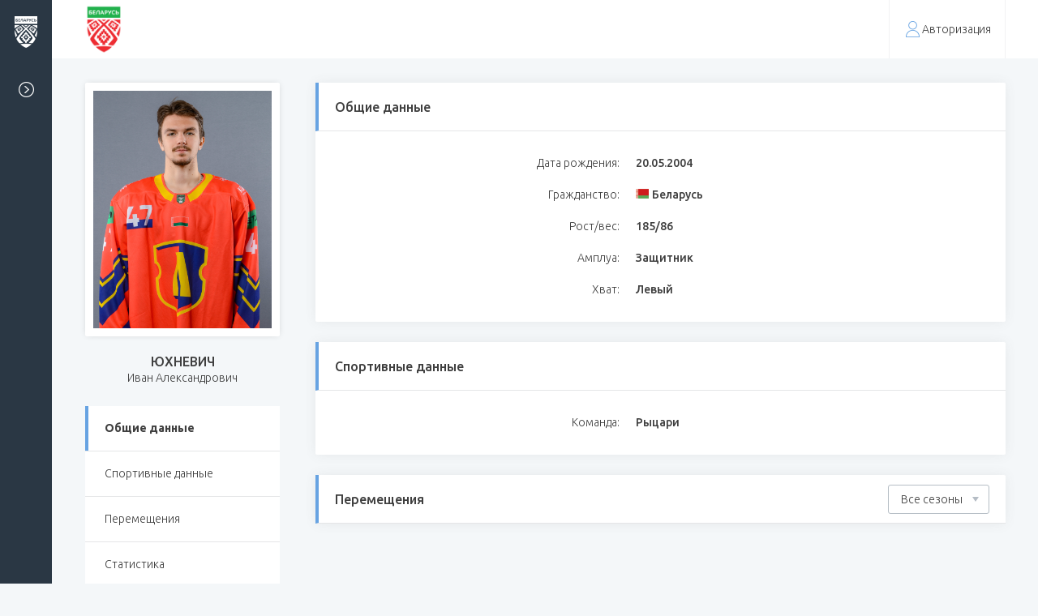

--- FILE ---
content_type: text/html; charset=UTF-8
request_url: https://hockey.by/new-admin/players/3888/
body_size: 5636
content:


<!DOCTYPE html>
<html lang="ru">
<head>
                <meta http-equiv="Content-Type" content="text/html; charset=UTF-8" />
<meta name="robots" content="index, follow" />
<meta name="keywords" content="Keywords" />
<meta name="description" content="Description" />
<script data-skip-moving="true">(function(w, d, n) {var cl = "bx-core";var ht = d.documentElement;var htc = ht ? ht.className : undefined;if (htc === undefined || htc.indexOf(cl) !== -1){return;}var ua = n.userAgent;if (/(iPad;)|(iPhone;)/i.test(ua)){cl += " bx-ios";}else if (/Windows/i.test(ua)){cl += ' bx-win';}else if (/Macintosh/i.test(ua)){cl += " bx-mac";}else if (/Linux/i.test(ua) && !/Android/i.test(ua)){cl += " bx-linux";}else if (/Android/i.test(ua)){cl += " bx-android";}cl += (/(ipad|iphone|android|mobile|touch)/i.test(ua) ? " bx-touch" : " bx-no-touch");cl += w.devicePixelRatio && w.devicePixelRatio >= 2? " bx-retina": " bx-no-retina";if (/AppleWebKit/.test(ua)){cl += " bx-chrome";}else if (/Opera/.test(ua)){cl += " bx-opera";}else if (/Firefox/.test(ua)){cl += " bx-firefox";}ht.className = htc ? htc + " " + cl : cl;})(window, document, navigator);</script>


<link href="/local/templates/admin/css/normalize.min.css?16581399441862" type="text/css"  data-template-style="true"  rel="stylesheet" />
<link href="/local/templates/admin/css/jquery.formstyler.min.css?16581399441783" type="text/css"  data-template-style="true"  rel="stylesheet" />
<link href="/local/templates/admin/css/jquery.datetimepicker.min.css?165813994316503" type="text/css"  data-template-style="true"  rel="stylesheet" />
<link href="/local/templates/admin/css/magnific-popup.min.css?16581399445259" type="text/css"  data-template-style="true"  rel="stylesheet" />
<link href="/local/templates/admin/css/style.css?1759469939165098" type="text/css"  data-template-style="true"  rel="stylesheet" />
<link href="/local/templates/admin/css/playoff.css?16581399437265" type="text/css"  data-template-style="true"  rel="stylesheet" />
<link href="/local/templates/admin/css/clubs.css?16581399436419" type="text/css"  data-template-style="true"  rel="stylesheet" />
<link href="/local/templates/admin/css/font-awesome.min.css?165813994231000" type="text/css"  data-template-style="true"  rel="stylesheet" />
<link href="/local/templates/admin/css/costume.css?176795425762330" type="text/css"  data-template-style="true"  rel="stylesheet" />
<link href="/local/templates/admin/new-sass/new-styles.css?165813991225571" type="text/css"  data-template-style="true"  rel="stylesheet" />







                
         <title>Административный раздел</title>
    <meta http-equiv="X-UA-Compatible" content="IE=edge">
    <meta name="viewport" content="width=device-width, initial-scale=1" />
    <meta name="format-detection" content="telephone=no" />
    <link href="https://fonts.googleapis.com/css?family=Ubuntu:300,300i,400,400i,500,500i,700&amp;subset=cyrillic" rel="stylesheet">
    <!-- favicons -->
    <link rel="shortcut icon" href="/local/templates/admin/images/favicon.png" type="image/png">
    <!--[if lt IE 9]>
        <![endif]-->
		
</head>
<body>

        <div id="wrapper" class="wrapper">
        <header id="header" class="header">
                <div class="inner">
            <div class="flex align-justify valign-center">
                <div class="header-logo">
                    <a href="/new-admin/" class="header-logo-link flex valign-center">
                        <img src="/local/templates/admin/images/logo-color.png" alt="Федерация Хоккея">
                        <span class="header-logo-txt"></span>
                    </a>
                </div>
                <div class="header-right">
                                   
                                      <span class="h-link-wrap">
        <a href="javascript:void(0)" data-href="/popup-login.html" class="h-link not-autorized ajax-mfp"><i class="i-user"></i>Авторизация</a>
      </span>
                
                </div>
            </div>
        </div>
        
        <div class="fixed-panel">
            <div class="panel-logo">
                <a href="/" class="flex valign-center">
                    <span class="panel-logo-img"><img src="/local/templates/admin/images/logo.png" alt="Федерация Хоккея"></span>
                    <span class="panel-logo-txt">Федерация хоккея Республики Беларусь</span>
                </a>
            </div>
                                        

            <a href="javascript:void(0)" class="panel-toggler">
                <i class="panel-toggler-icon"></i>
                <span>Свернуть меню</span>
            </a>
        </div><!--.fixed-panel-->
    </header>

    <div id="middle">
        <div id="container" class="container">
            <div class="inner">
                

<div id="comp_fc4e9b905b05a9a1742d47d5f73d870e">
<main class="content">
	<div class="player-card">
		<div class="flex">
			<div class="player-card-aside flx-x-12">
				<div class="player-card-img">
					<img src="/upload/uf/950/8vqq3t4iucd0shx8sr1ry2920iujpchk/47 Юхневич.jpg" alt="alt">
				</div>

				<div class="player-card-name centered block">
					<strong>Юхневич</strong>Иван Александрович				</div>

				<div class="side-menu block">
					<ul class="ui-menu">
						<li><a href="#player-card-common" class="active">Общие данные</a></li>
						<li><a href="#player-card-sport">Спортивные данные</a></li>
						<li><a href="#player-card-transfers">Перемещения</a></li>
						<li><a href="#">Статистика</a></li>
					</ul>
				</div>
				<div class="block">
					<a href="javascript:(print());" class="btn block bordered"><i
								class="i-print"></i>Распечатать</a>
				</div>
			</div><!--.aside-->

			<div class="player-card-body">
				<div class="ui-block" id="player-card-common">
					<div class="ui-block-head flex align-justify valign-center">
						<div class="ui-block-title">Общие данные</div>
					</div>
					<div class="ui-block-body">
						<div class="ui-centered-fields">
                            								<div class="ui-centered-field flex">
									<div class="ui-centered-label">Дата рождения:</div>
									<div class="ui-centered-value">20.05.2004</div>
								</div>
                                                        								<div class="ui-centered-field flex">
									<div class="ui-centered-label">Гражданство:</div>
									<div class="ui-centered-value">
                                        											<div class="citizenship">
																								<img src="/upload/uf/391/39102a688ce85de9e63980ccf61594a4.png"
												     alt="Беларусь">
												                                                Беларусь											</div>
                                        									</div>
								</div>
                                                        								<div class="ui-centered-field flex">
									<div class="ui-centered-label">Рост/вес:</div>
									<div class="ui-centered-value">
                                        185/86									</div>
								</div>
                                                        								<div class="ui-centered-field flex">
									<div class="ui-centered-label">Амплуа:</div>
									<div class="ui-centered-value">Защитник</div>
								</div>
                                                        								<div class="ui-centered-field flex">
									<div class="ui-centered-label">Хват:</div>
									<div class="ui-centered-value">Левый</div>
								</div>
                                                        						</div>
					</div>
				</div><!--.ui-block-->


				<div class="ui-block" id="player-card-sport">
					<div class="ui-block-head flex align-justify valign-center">
						<div class="ui-block-title">Спортивные данные</div>
					</div>
					<div class="ui-block-body">
						<div class="ui-centered-fields">
                                                        								<div class="ui-centered-field flex">
									<div class="ui-centered-label">Команда:</div>
									<div class="ui-centered-value">Рыцари</div>
								</div>
                                                                                    						</div>
					</div>
				</div><!--.ui-block-->
								<div class="ui-block player-card-transfers" id="player-card-transfers">
					<div class="ui-block-head flex align-justify valign-center">
						<div class="ui-block-title">Перемещения</div>
                                                    <div class="transfers-head-seasons">
                                    <select name="" id="move_filter" data-id="3888">
                                        <option value="all">Все сезоны</option>
                                                                                    <option value="-">Текущий сезон</option>
                                                                                    <option value="-">Новый сезон</option>
                                                                                    <option value="1530392400-1559336400">Сезон 2018-2019</option>
                                                                                    <option value="1561928400-1596056400">Сезон 2019-2020</option>
                                                                                    <option value="1596056400-1626642000">Сезон 2020-2021</option>
                                                                                    <option value="1626642000-1656363600">Сезон 2021-2022</option>
                                                                                    <option value="1656450000-1688072400">Сезон 2022-2023</option>
                                                                                    <option value="1688158800-1719694800">Сезон 2023-2024</option>
                                                                                    <option value="1719781200-1751230800">Сезон 2024-2025</option>
                                                                                    <option value="1751317200-1782766800">Сезон 2025-2026</option>
                                                                            </select>
                            </div>
                        					</div><!--.ui-block-head-->
                    				</div><!--.ui-block-->
			</div><!--.player-card-body-->

		</div><!--.flex-->

	</div><!--.player-card-->

</main></div>
</div><!--.inner-->
</div><!--.container-->
</div><!-- #middle -->

<footer id="footer" class="footer">
    <div class="inner">
        <div class="f-top">
            <div class="flex align-justify">
                            </div>
        </div><!--.f-top-->

        <div class="f-bottom">
            <div class="flex align-justify">
                <div class="f-copy">Федерация хоккея Республики Беларусь &copy; 2026</div>
                <div class="f-fs"><a href="http://farba-studio.com/">Разработка сайта</a><span>Farba Studio</span></div>
            </div>
        </div>
    </div>
</footer>

    <div class="tqPopups">
        <div id="popup_link_delete" class="white-popup popup-onlive-errordelete popup-onlive zoom-anim-dialog">
            <div class="popup-onlive-inner">
                <div class="popup-onlive-title centered">Удалить элемент?</div>
                <div class="centered">
                    <a href="javascript:void(0)" class="btn big quick_confirm">Да</a>
                    <a href="javascript:void(0)" class="btn big mfp-custom-close">Нет</a>
                </div>
            </div><!--.onlive-inner-->
        </div>
    </div>

</div><!-- #wrapper -->
<!---->
        
        
<script>if(!window.BX)window.BX={};if(!window.BX.message)window.BX.message=function(mess){if(typeof mess==='object'){for(let i in mess) {BX.message[i]=mess[i];} return true;}};</script>
<script>(window.BX||top.BX).message({"JS_CORE_LOADING":"Загрузка...","JS_CORE_NO_DATA":"- Нет данных -","JS_CORE_WINDOW_CLOSE":"Закрыть","JS_CORE_WINDOW_EXPAND":"Развернуть","JS_CORE_WINDOW_NARROW":"Свернуть в окно","JS_CORE_WINDOW_SAVE":"Сохранить","JS_CORE_WINDOW_CANCEL":"Отменить","JS_CORE_WINDOW_CONTINUE":"Продолжить","JS_CORE_H":"ч","JS_CORE_M":"м","JS_CORE_S":"с","JSADM_AI_HIDE_EXTRA":"Скрыть лишние","JSADM_AI_ALL_NOTIF":"Показать все","JSADM_AUTH_REQ":"Требуется авторизация!","JS_CORE_WINDOW_AUTH":"Войти","JS_CORE_IMAGE_FULL":"Полный размер"});</script><script src="/bitrix/js/main/core/core.min.js?1764936924229643"></script><script>BX.Runtime.registerExtension({"name":"main.core","namespace":"BX","loaded":true});</script>
<script>BX.setJSList(["\/bitrix\/js\/main\/core\/core_ajax.js","\/bitrix\/js\/main\/core\/core_promise.js","\/bitrix\/js\/main\/polyfill\/promise\/js\/promise.js","\/bitrix\/js\/main\/loadext\/loadext.js","\/bitrix\/js\/main\/loadext\/extension.js","\/bitrix\/js\/main\/polyfill\/promise\/js\/promise.js","\/bitrix\/js\/main\/polyfill\/find\/js\/find.js","\/bitrix\/js\/main\/polyfill\/includes\/js\/includes.js","\/bitrix\/js\/main\/polyfill\/matches\/js\/matches.js","\/bitrix\/js\/ui\/polyfill\/closest\/js\/closest.js","\/bitrix\/js\/main\/polyfill\/fill\/main.polyfill.fill.js","\/bitrix\/js\/main\/polyfill\/find\/js\/find.js","\/bitrix\/js\/main\/polyfill\/matches\/js\/matches.js","\/bitrix\/js\/main\/polyfill\/core\/dist\/polyfill.bundle.js","\/bitrix\/js\/main\/core\/core.js","\/bitrix\/js\/main\/polyfill\/intersectionobserver\/js\/intersectionobserver.js","\/bitrix\/js\/main\/lazyload\/dist\/lazyload.bundle.js","\/bitrix\/js\/main\/polyfill\/core\/dist\/polyfill.bundle.js","\/bitrix\/js\/main\/parambag\/dist\/parambag.bundle.js"]);
</script>
<script>BX.Runtime.registerExtension({"name":"ui.dexie","namespace":"BX.DexieExport","loaded":true});</script>
<script>BX.Runtime.registerExtension({"name":"ls","namespace":"window","loaded":true});</script>
<script>BX.Runtime.registerExtension({"name":"fx","namespace":"window","loaded":true});</script>
<script>BX.Runtime.registerExtension({"name":"fc","namespace":"window","loaded":true});</script>
<script>(window.BX||top.BX).message({"LANGUAGE_ID":"ru","FORMAT_DATE":"DD.MM.YYYY","FORMAT_DATETIME":"DD.MM.YYYY HH:MI:SS","COOKIE_PREFIX":"BITRIX_SM","SERVER_TZ_OFFSET":"10800","UTF_MODE":"Y","SITE_ID":"s1","SITE_DIR":"\/","USER_ID":"","SERVER_TIME":1768832322,"USER_TZ_OFFSET":0,"USER_TZ_AUTO":"Y","bitrix_sessid":"4eeb342cfc58bfe87e4f687e67f2d778"});</script><script src="/bitrix/js/ui/dexie/dist/dexie.bundle.min.js?1752746184102530"></script>
<script src="/bitrix/js/main/core/core_ls.min.js?17379582752683"></script>
<script src="/bitrix/js/main/core/core_fx.min.js?15839634379768"></script>
<script src="/bitrix/js/main/core/core_frame_cache.min.js?175274618710481"></script>


<script>
        var e = ("abbr,article,aside,audio,canvas,datalist,details," +
                "figure,footer,header,hgroup,mark,menu,meter,nav,output," +
                "progress,section,time,video").split(',');
        for (var i = 0; i < e.length; i++) {
            document.createElement(e[i]);
        }
    </script>
<script>if (window.location.hash != '' && window.location.hash != '#') top.BX.ajax.history.checkRedirectStart('bxajaxid', 'fc4e9b905b05a9a1742d47d5f73d870e')</script><script>if (top.BX.ajax.history.bHashCollision) top.BX.ajax.history.checkRedirectFinish('bxajaxid', 'fc4e9b905b05a9a1742d47d5f73d870e');</script><script>top.BX.ready(BX.defer(function() {window.AJAX_PAGE_STATE = new top.BX.ajax.component('comp_fc4e9b905b05a9a1742d47d5f73d870e'); top.BX.ajax.history.init(window.AJAX_PAGE_STATE);}))</script><script src="/local/templates/admin/js/jquery.min.js"></script>
<script src="https://cdnjs.cloudflare.com/ajax/libs/jQueryFormStyler/2.0.2/jquery.formstyler.min.js"></script>
<script src="/local/templates/admin/js/jquery.datetimepicker.full.js"></script>
<script src="https://cdnjs.cloudflare.com/ajax/libs/magnific-popup.js/1.1.0/jquery.magnific-popup.min.js"></script>
<script src="https://cdnjs.cloudflare.com/ajax/libs/jquery-validate/1.19.0/jquery.validate.min.js"></script><script src="/local/templates/admin/js/tabs.js"></script>
<script src="/local/templates/admin/js/maskedinput.js"></script>
<script src="/local/templates/admin/js/jquery.cookie.js"></script>
<script src="/local/templates/admin/js/sort.js"></script>
<script src="/local/templates/admin/js/script.js?v=2026.01.2"></script>
<script src="/local/templates/admin/js/auth.js"></script><script src="/local/templates/admin/js/dragndrops.js?v=2.5"></script>
<script src="https://use.fontawesome.com/50b487c5f2.js"></script><script>
    $(document).on('click','.transfer-in',function () {
        $('#popup-player-transfer-in').css('display','block');
        $.magnificPopup.open({
            items: {
                src: '#popup-player-transfer-in'
            },
            type: 'inline'
        });

    })
    $(document).on('click','.transfer-out',function () {
        $('#popup-player-transfer-out').css('display','block');
        $.magnificPopup.open({
            items: {
                src: '#popup-player-transfer-out'
            },
            type: 'inline'
        });

    })
</script>
<script>
    window.onload = function () {
        jQuery(document).ready(function($){
            //стилизация элементов форм

            $('.white-popup input[type="checkbox"], .white-popup  input[type="radio"], .white-popup input[type="file"], .white-popup select').not('.not-styler').styler({
                singleSelectzIndex: '1',
            });

            $.datetimepicker.setLocale('ru');
            $('.white-popup .date-wrp input, .white-popup .datepicker').datetimepicker({
                i18n:{
                    ru:{
                        months:[
                            'Январь','Февраль','Март','Апрель',
                            'Май','Июнь','Июль','Август',
                            'Сентябрь','Октябрь','Ноябрь','Декабрь',
                        ],
                        dayOfWeek:[
                            "Вс", "Пн", "Вт", "Ср",
                            "Чт", "Пт", "Сб",
                        ]
                    }
                },
                mousewheel: false,
                scrollMonth: false,
                dayOfWeekStart: 1,
                format:'d.m.Y',
                lang:'ru',
                timepicker:false,
                closeOnDateSelect:0,
            });
            $('.white-popup .date-wrp input, .white-popup .datepicker').attr('autocomplete','off');
            $('.white-popup .upload-with-preview > input').on('change',function(e){
               // filesToStore(this,e);
            });
            /*
            !!! ЗАГРУЖАЕМЫЕ ФАЙЛЫ ХРАНЯТСЯ ВО ВРЕМЕННОМ ХРАНИЛИЩЕ TempStore !!!
            !!! Перед отправкой формы файлы нужно аппендить в formData !!!
            !!! Смотреть функцию getFilesFromData в script.js !!!
             */


            /* $("#popup-contracts-dissolution-form").validate({
              rules: {
                field_el: {
                  required: true,
                  digitsonly: true
                }
              },
              //submitHandler: function(){
              //}
            }); */
        });
    }
</script>
</body>
</html>

--- FILE ---
content_type: text/css
request_url: https://hockey.by/local/templates/admin/css/playoff.css?16581399437265
body_size: 1938
content:
/* ---
------
PLAYOFF
------
--- */
.ui-field { margin-bottom: 20px; }

.ui-label { margin-right: 7px; }

.ui-input-fixed { width: 180px; max-width: 100%; }

.playoff-template .jq-selectbox { width: 180px; }

.playoff-template .jq-selectbox__dropdown { width: 260px !important; }

.playoff-template-body { display: none; }

.playoff-template-img { margin: 40px 0; }

.playoff-template-img img { display: block; }

.ui-block-playoff .recaps-settings { padding: 0; }

.ui-block-playoff .ui-block-head { border-left: 0; }

.ui-block-playoff .ui-block-head, .ui-block-playoff .ui-block-body, .ui-block-playoff .ui-block-bottom { padding: 30px 45px; }

.playoff-hint { padding: 0px 35px; }

.po-grid-col { flex: 0 0 140px; max-width: 140px; margin-right: 150px; }

.po-grid-col:last-child { margin-right: 0; }

.po-series { position: relative; border: 1px solid #67a3e2; padding: 0 15px; height: 40px; line-height: 40px; border-radius: 5px; margin-bottom: 30px; }

.po-series-txt { white-space: nowrap; overflow: hidden; text-overflow: ellipsis; display: inline-block; max-width: 100%; }

.po-series-edit { position: absolute; right: -11px; bottom: -11px; width: 22px; height: 22px; background: #FFF; border: 1px solid #bec5cb; border-radius: 50%; cursor: pointer; transition: box-shadow .3s, border .3s; z-index: 1; }

.po-series-edit:hover { border-color: #67a3e2; box-shadow: 0px 0px 0px 1px #67a3e2; }

.po-series-edit .i-edit { position: absolute; left: 0; right: 0; top: 0; bottom: 0; margin: auto; transform: scale(0.5); }

.po-series-label { border-color: #d7569c; margin-bottom: 15px; }

.po-series-label .po-series-edit:hover { border-color: #d7569c; box-shadow: 0px 0px 0px 1px #d7569c; }

.po-series-group { display: -ms-flex; display: flex; flex-direction: column; -ms-justify-content: center; justify-content: center; }

.po-series-couple { position: relative; margin-top: 15px; margin-bottom: 15px; }

.po-series-couple .po-series:last-child { margin-bottom: 0; }

.po-series-couple:before { content: ""; position: absolute; left: 100%; margin-left: 10px; width: 35px; top: 20px; bottom: 20px; border: 1px solid #bec5cb; border-left: 0; border-radius: 0px 5px 5px 0px; }

.po-series-couple:after { content: ""; position: absolute; left: 100%; top: 50%; margin-left: 45px; width: 95px; height: 1px; background: #bec5cb; }

.po-grid-teams-8 .po-series-group { height: 280px; }

.po-grid-teams-8 .couple-round-2 .po-series:not(:last-child) { margin-bottom: 100px; }

.couple-round-last:before, .couple-round-last:after { content: none; }

.couple-round-3rd-place { margin-top: 140px; margin-bottom: 0; }

.couple-round-3rd-place:before { content: none; }

.couple-round-3rd-place:after { width: 390px; left: auto; margin-left: 0; right: 100%; margin-right: 10px; margin-top: -1px; }

.po-series-hint { position: absolute; right: 100%; top: 50%; height: 20px; margin-top: -12px; margin-right: 20px; line-height: 20px; background: #FFF; padding: 0px 5px; font-size: 13px; white-space: nowrap; z-index: 2; }

.white-popup .playoff-popup-body, .playoff-popup-body { padding: 30px 20px !important; text-align: left !important; }

.ui-form-fields { margin-bottom: 20px; }

.playoff-series-series .label-styler { margin-right: 30px; }

.playoff-series-counts { margin-bottom: 5px; }

.jq-selectbox.disabled .jq-selectbox__select { cursor: default; background: #eee !important; }

table.league-playoff-table th:nth-of-type(8), table.league-playoff-table td:nth-of-type(8) { min-width: 90px; max-width: 90px; }

.playoff-rules-hint-btns { white-space: nowrap; padding-left: 50px; }

.playoff-games-list { flex: 0 0 240px; max-width: 240px; padding-right: 35px; margin-top: -30px; margin-bottom: -30px; padding-top: 30px; border-right: 1px solid #e5e6e7; max-height: 620px; overflow-y: auto; }

.playoff-games-series { flex: 0 0 calc(100% - 240px); max-width: calc(100% - 240px); padding-left: 35px; }

.playoff-games-item { border: 1px solid #e5e6e7; border-radius: 5px; padding: 14px 20px; margin-bottom: 30px; background: #FFF; z-index: 1; cursor: move; }

.playoff-games-item > div { margin-bottom: 1px; }

.playoff-games-title { font-weight: 700; }

.po-series-games { height: 90px; line-height: 1.42; text-align: center; overflow: hidden; padding: 14px 5px; white-space: nowrap; text-overflow: ellipsis; }

.po-series-games .playoff-games-item { z-index: -999; visibility: hidden; opacity: 0; position: absolute !important; }

.po-series-name { font-weight: 700; margin-bottom: 2px; }

.po-series-bestof { margin-bottom: 2px; }

.po-series-counter { color: #3f3f3f; border-bottom: 1px solid #67a3e2; }

.po-series-counter:hover { color: #67a3e2; }

.playoff-games-series .po-grid-teams-8 .po-series-group { height: 480px; }

.playoff-games-series .po-series-couple:before { top: 45px; bottom: 45px; }

.playoff-games-series .po-grid-teams-8 .couple-round-2 .po-series:not(:last-child) { margin-bottom: 150px; }

.ui-draggable { cursor: move; z-index: 2; transition: transform .2s, opacity .2s; will-change: transform; }

.ui-draggable-dragging { opacity: 0.9; transform: scale(0.85); }

@keyframes tada { 50% { transform: translate3d(10px, 0, 0); } }

.playoff-games-item.transfered { transition-duration: .4s; opacity: 0; transform: scale(0.5); border-color: #67a3e2; }

.playoff-games-item.no-match { border-color: #FF7070 !important; animation: tada .25s infinite; }

.popup-po-games { position: absolute; width: 400px; left: -140px; top: 50%; transform: translateY(-50%); background: #FFF; padding: 22px; z-index: 999; box-shadow: 0px 0px 10px -1px rgba(0, 0, 0, 0.2); }

.popup-po-close { position: absolute; right: 4px; top: 4px; background-image: url(../images/sprite/sprite.png); background-position: 0px -422px; width: 16px; height: 16px; cursor: pointer; transform: scale(0.9); transition: transform .3s; }

.popup-po-close:hover { transform: rotate(90deg) scale(0.9); }

.popup-po-list { border: 1px solid #e5e6e7; }

.popup-po-item { padding: 18px 60px 18px 30px; display: -ms-flex; display: flex; align-items: center; position: relative; border-bottom: 1px solid #e5e6e7; }

.popup-po-item:last-child { border-bottom: 0; }

.popup-po-item:nth-of-type(even) { background: #f6f8fa; }

.popup-po-item-name { font-weight: 700; text-decoration: underline; text-decoration-color: #67a3e2; flex: 0 0 44%; max-width: 44%; padding-right: 10px; }

.popup-po-item-del { position: absolute; right: 20px; top: 0; bottom: 0; margin: auto 0; background-image: url(../images/sprite/sprite.png); background-position: 0px -500px; width: 17px; height: 17px; cursor: pointer; transform: scale(0.9); transition: transform .3s; }

.popup-po-item-del:hover { transform: scale(0.9) rotate(90deg); }

.po-series-group-3rd-place { position: relative; margin-bottom: 15px; }

.po-series-couple-3rd-place { position: absolute; left: 0; right: 0; bottom: 0; }

.po-series-couple-3rd-place:after { left: auto; margin-left: 0; right: 100%; margin-right: 10px; width: 85px; }

.po-series-couple-3rd-place:before { top: auto !important; bottom: 44px !important; left: auto; margin-left: 0; right: 100%; margin-right: 94px; width: 10px; height: 65px; border-radius: 0 0 0 5px; border-top: 0; border-right: 0; border-left: 1px solid #bec5cb; }

/* ---
------
end PLAYOFF
------
--- */

--- FILE ---
content_type: text/css
request_url: https://hockey.by/local/templates/admin/css/costume.css?176795425762330
body_size: 11776
content:
.error-msg{
    color:#ff0000;    
    padding: 15px 20px; box-shadow: 0px 0px 8px -2px rgb(34 34 34 / 20%); background: #fff;
    margin-bottom: 25px;
}
.label-required{font-weight: bold;}
.label-required::after{content:"*"; display: inline-block; vertical-align: top;}
table.players-table2 tbody tr:nth-of-type(even){background: #F3F6F8;}
.help-row{display: contents; opacity: 0.8; font-size: 12px;}
.popup-form .jq-checkbox{display: inline-block;vertical-align: middle;}
.popup-form .ui-block{margin-bottom: 0px;}
.popup-form .label-checkbox{display: inline-block;}
.club-page__body .add-item-row{padding-top: 20px; padding-bottom: 20px; position: relative; padding-right: 150px;}
.club-page__body .add-item-row form{width: 100%;}
.club-page__body .add-item-row select,
.club-page__body .add-item-row .jq-selectbox{width: 100%;}
.club-page__body .add-item-row .btn{position: absolute; right: 25px; top: 20px;}
.player-quick-edit, .panel-quick-edit{z-index: 18;}
.tqPopups{
    display: none;
}

.tq_hide {
    display: none;
}
@media print {
    .no_print, .pgn-line, header, footer {display: none; }
}
div[id^="wait_comp_"]{
    display: none;
}
.editable__body{
    padding: 28px 25px 1px 25px!important;
}
.tq_readonly {
    pointer-events: none;
}
.disabled{
    color: grey!important;
}
.tq_to_print{
    /*display: none;*/
    page-break-after:always;
}
.tq_main_team{
    font-weight: 900;
}
.tq_active_nodes{
    visibility: visible;
    opacity: 1;
}

.tq_desc {
    width: 100%;
    margin-left: 70px;
}

.club-page__table tr td:nth-child(3) {
    text-align: center;
}

.required {
    color: red;
}

.jq-selectbox__dropdown .disabled {
    display: none !important;
}

.tq_time .fix-field-micro {
    width: 69px;
}

.tq_wide_input .fix-field {
    width: 187px;
}

.tq_wide_input .flex-row.mini .fix-field {
    width: 125px;
}
.CPOff-wrap{position: relative;}
.CPOff-scroll{padding: 15px 0px 15px 0; width: 100%; overflow-x: auto;overflow-y: hidden; position: relative;}
.CPOff-scroll .CPOff-inner{margin-right: 20px;width: fit-content;}
.CPOff-scroll .playoff-col-last{padding-right: 2px;}
.CPOff-overlay{z-index: 10; opacity: 0.7; background: #fff; position: absolute; width: 100%; height: 100%; left: 0px; top: 0px; display: none;}
.CPOff-scroll .po-series-group{height: auto;}
#CPOffgame .po-series-group{height: auto;}
.CPOff-scroll .po-series-couple:after,
.CPOff-scroll .po-series-couple:before{display: none;}
.CPOff-scroll .po-grid-col{margin-right: 135px;}
.del-rs-poff{position: absolute;
    right: -11px;
    top: -9px;
    width: 22px;
    height: 22px;
    background: #FFF;
    border: 1px solid #bec5cb;
    color: #dd4600;
    border-radius: 50%;
    cursor: pointer;
    transition: box-shadow .3s, border .3s;
    z-index: 1;
    line-height: 18px;
    text-align: center;
    font-size: 20px;
}
.del-rs-poff:hover{border-color: #d7569c;box-shadow: 0px 0px 0px 1px #dd4600;}
.addSeriesToPlayOff{position: absolute;
    right: 15px;
    bottom: -11px;
    width: 22px;
    height: 22px;
    background: #FFF;
    border: 1px solid #bec5cb;
    color: #019c47;
    border-radius: 50%;
    cursor: pointer;
    transition: box-shadow .3s, border .3s;
    z-index: 1;
    line-height: 18px;
    text-align: center;
    font-size: 20px;
    font-weight: bold;
}
.addSeriesToPlayOff:hover{border-color: #d7569c;box-shadow: 0px 0px 0px 1px #019c47;}
.po-series-couple.series-one{margin: 15px 0;}
.po-series-couple.series-double{margin: 50px 0;}
.po-series-couple.series-three{margin: 85px 0;}
.po-series-couple.series-four{margin: 120px 0;}
.po-series-couple.series-hide{opacity: 0.6;}
.CPOff-game .po-series-games-hide{height: 90px;}
.CPOff-game .po-series-couple.series-one{margin: 15px 0;}
.CPOff-game .po-series-couple.series-double{margin: 55px 0;}
.CPOff-game .po-series-couple.series-three{margin: 135px 0;}
.CPOff-game .po-series-couple.series-four{margin: 195px 0;}

.ok-message{display: block; text-align: center; padding: 15px 20px; margin: 0 0 22px 0; border:1px solid #019c47; color: #019c47; background: #fcfcfc;}

.parents-block .ui-centered-label{text-align: left; flex: 0 0 160px; max-width: 160px;}
.parents-block .ui-centered-value{flex: 0 0 calc(100% - 160px); max-width: calc(100% - 160px);}
.date-wrp:after, .date-time-wrp:after{height: 40px; bottom: auto; top: -3px;}

#player-school-contract{display: block; margin-top: -25px;}
#player-school-contract .ui-block-head{border-left-color: #f2f2f2; background: #fcfcfc;}

.ui-block-wide{width: 100%;}

.el-hide{display: none !important;}

.error-block{border:1px solid #ff0000; padding: 20px 15px; color: #ff0000; margin-bottom: 22px; text-align: center;}
.success-block{border:1px solid #009c31; padding: 20px 15px; color: #009048; margin-bottom: 22px; text-align: center;}

.verified-block{margin-bottom: 22px;}
.verified-block .btn{width: 100%; display: block;}
.i-school{width: 15px; height: 15px; background: url('../images/icons/ico-school.png') 0 0 no-repeat; background-size: contain; opacity: 0.5;}
a:hover .i-school{opacity: 0.7;}

.data-verified-block{margin-bottom: 22px;}
.data-verified-block .btn{width: 100%; display: block;}

.menu-league{width: 20px; height: 20px; background: url(../images/icon-league.png) 0 0 no-repeat; opacity: 1;}
.menu-playerbase{width: 20px; height: 18px; background: url(../images/icon-base.png) 0 0 no-repeat; opacity: 1;}
.menu-primary{width: 20px; height: 20px; background: url(../images/ico-primary.png) 0 0 no-repeat; opacity: 1; background-size: contain;}
.menu-schools{width: 28px; height: 28px; background: url(../images/ico-schools-new.png) 0 0 no-repeat; opacity: 1; background-size: contain; top: -6px !important; opacity: 0.8;}
.h-link-switch{transition: 0.3s ease;}
.h-link-switch .area{ display: inline-block; width: 35px; height: 16px; border-radius: 8px; border:1px solid #ccc; box-shadow: 1px 1px 1px 0 #aaa inset; margin-right: 12px; vertical-align: middle; position: relative; transition: 0.3s ease;}
.h-link-switch .area i{display: block; width: 19px; height: 19px; position: absolute; left: -2px; top:-3px; border-radius: 50%; box-shadow: 1px 1px 2px 0px #3d5f82; background: #b3c4d6; transition: 0.3s ease;}
.h-link-switch.active .area i{left: calc(100% - 17px); background: #67a3e2;}
.h-link-switch.active .area{background: #c5d8ff; box-shadow: 1px 1px 1px 0px #3f4be3 inset;}

table tr.division-group td{font-weight: bold; text-align: left !important; background: #d9e9f9;}
table.league-overview-table th.td-remove:last-child, 
table.league-overview-table td.td-remove:last-child{width: 150px; min-width: 150px; max-width: 150px;}
table.league-overview-table td.td-remove-icons .btn{display: inline-block;vertical-align: middle;width: auto; text-align: center; padding-left: 0px; padding-right: 0px; width: 36px;}
table.league-overview-table td.td-remove-icons .btn i{margin-right: 0px;}

.add-age-group{display: inline-block; vertical-align: middle; background: #019c47; color: #fff; width: 16px; height: 16px; line-height: 16px; border-radius: 50%; margin-left: 5px; position: relative; top: -1px;}
.add-age-group:hover{color: #fff;}

td.age-groups-list{background: #F4F7F9; display: none;}
td.age-groups-list.open{display: table-cell;}
td.age-groups-list td{background: #fff;}

.filter-school-team{display: block; padding: 10px 0 5px; background: #F4F7F9;}
.filter-school-team .schedule-head-label{font-weight: bold;}

.game-limit td{background: rgb(255,143,139,0.5);}
.game-limit i{color: #dd4600;}
.game-discval td{background: rgba(236, 8, 236, 0.3);}
.game-discval i{color: #a10484;}
.game-verified td{background: rgba(143, 102, 30, 0.6); color:#fff;}
.game-verified i{color: rgb(168, 123, 0);}
.game-verified td .jq-selectbox__select-text{color: #fff;}
.game-almost-limit td{background: rgba(255, 192, 105, 0.5);}

.game-age-limit td{background: rgba(255, 239, 21, 0.849); color:#898989;}
.game-age-limit i{color: rgb(239, 175, 0);}
.game-age-limit td .jq-selectbox__select-text{color: #898989;}

/* 06.2023 styles for time traking */

/* jQuery Gridly
 * Copyright 2020 Kevin Sylvestre
 * 1.3.0
 */
.gridly, .gridly > :not(.dragging) {
    transition: all 0.4s ease-in-out; }
.gridly .dragging {
    z-index: 800; }

.time-traking{padding: 0px 0; background: #fff; border:1px solid #e5e6e7;}
.time-traking .left-block{
    flex: 0 0 395px;
    max-width: 395px;
    border-right: 1px solid #e5e6e7;
    padding: 20px 0;
}
.time-traking .wrap-hide-show-btn{display: block;padding: 0 20px;}
.time-traking .left-block .posrel{position: relative;}
.time-traking .log-form{width: 100%; height: 100%; min-height: 600px; background: #fff; position: absolute; left: 0px; top: 40px; padding: 0px;}
.time-traking .log-form textarea{width: 100%; min-height: calc(100% - 40px); font-size: 12px; line-height: 14px; font-family: 'Courier New', serif;}
.time-traking .log-form #logForm{display: block; position: absolute; width: 100%; height: 100%; left: 0px; top: 0px; padding: 20px;}
.time-traking .center-block{width: calc(100% - 395px);}
.time-traking .players th{text-align: left; padding:12px 10px;    color: #7e8e9a;
    font-size: 12px;
    font-size: 0.75rem;
    font-weight: 500;}
.time-traking .players td{border:none;}
.time-traking .players tr:nth-child(even) td{background: #f6f8fa;}

.wrap-timing-area{display: block; padding: 20px 25px;}

.wrap-timing-area .left-block{
    flex: 0 0 700px;
    max-width: 700px;
    border-right: none;
    padding: 0px 30px 0 0;
}


.clr:after{content: ""; display: block; clear: both; width: 100%; float: none;}
.wrap-timing-area .team-info{align-content: center; justify-content: space-between; align-items: center; margin-bottom: 22px;}
.wrap-timing-area .team-info .name{font-weight: bold; font-size: 22px;}
.wrap-timing-area .team-info .warning{color: #df0404; background: #f8cdcd; border:1px solid #df0404; padding: 3px 15px;}
.wrap-timing-area .time-grid{flex-wrap: wrap; position: relative;}

.time-grid .item{display: block; width: 20%; padding: 5px 5px; text-align: center; border:1px solid #e5e6e7;}
.wrap-timing-area .players-amplua{display: flex; margin-bottom: 6px;}
.wrap-timing-area .players-amplua .forwards{display: block; width: 60%; text-align: center;}
.wrap-timing-area .players-amplua .defenders{display: block; width: 40%; text-align: center;}
.time-grid .item{color: #3f3f3f; height: 88px; transition: 0s;}
.time-grid .item:hover{background: #f2f2f2;}
.time-grid .onice{background: #118f4a; color: #fff; border-color: #0e743c;}
.time-grid .onice:hover{background: #099a4a;}
.time-grid .item{display: flex; align-items: center; flex-wrap: wrap; position: relative;}

.time-grid .item .num{font-size: 30px; font-weight: normal; width: 100%;}
.time-grid .item .timer{font-size: 14px; width: 100%;}
.time-grid .item .bottom{text-align: center; font-size: 10px; width: 100%;}
.time-grid .item .bottom div{display: inline-block; padding: 0 5px; color: #aaa;}
.time-grid .item.onice .bottom div{color: #fff;}
.time-grid .item .cs{font-style: normal;}
.time-grid .item .dash{font-size: 30px; font-weight: bold; width: 100%; text-align: center;}
.time-grid .delimiter{width: 100%; height: 10px;}
.time-grid .time-action{display: block; width: 60%; padding: 0 30px;}
.time-grid .time-action .flex{justify-content: space-between; align-items: center; height: 100%;}
.time-grid .dragger-area{position: absolute; left: 0px; top:0px; width: 100%; height: 100%; z-index: 10; display: none;} 
.time-grid .dragger-area .dragger{display: block; background: rgba(0, 0, 0, 0.1); border:1px solid #7e8e9a; position:absolute; left: 0px; top: 0px; width: 100%; height: 100%; z-index: 10; width: 20%; height: 88px;}
.time-grid .dragger-area .dragger.start{background: rgba(53, 191, 238, 0.3);}
.time-grid .dragger-area .dragger.in{background: rgba(65, 193, 116, 0.3);}

.wrap-timing-area .right-block{width:340px;}
.wrap-timing-area .save-block{display: block; text-align: center; height: 85px;}
.wrap-timing-area .save-block .btn{width: 100%; margin-bottom: 10px;}
.wrap-timing-area .save-status{background:#bbe0cc; border:1px solid rgb(1, 156, 71); color: rgb(9, 77, 40); padding: 3px 5px;}
.wrap-timing-area .status-ok{background:#bbe0cc; border:1px solid rgb(1, 156, 71); color: rgb(9, 77, 40); padding: 3px 5px;}
.wrap-timing-area .status-error{background:#ffcfcf; border:1px solid rgb(181, 37, 37); color: rgb(181, 37, 37); padding: 3px 5px;}
.wrap-timing-area .right-block .timer{margin-top: 22px;}
.wrap-timing-area .right-block .timer .title{margin-bottom: 12px; text-align: center; font-size: 16px;}
.wrap-timing-area .right-block .timer .inputs{display: block; text-align: center;}
.wrap-timing-area .right-block .timer .input{display: inline-block; vertical-align: top; margin: 0 1px;}
.wrap-timing-area .right-block .timer .input label{font-size: 14px; display: block;}
.wrap-timing-area .right-block .timer .input input{width: 100px; padding: 0 5px; text-align: center; border-radius: 0px; height: 40px; font-size: 36px; font-weight: 400; letter-spacing: -2px;}
.wrap-timing-area .right-block .timer .btn-change{display: inline-block; border:1px solid #e5e6e7; width: 30px; height: 40px; line-height: 38px; color: #3f3f3f; font-weight: 600; text-align: center; background: #f6f8fa; vertical-align: top;}
.wrap-timing-area .right-block .timer .btn-change:hover{background: #fff;}
.wrap-timing-area .right-block .info{display: block; text-align: center; margin-top: 22px; width: 100%;}
.wrap-timing-area .right-block .info .period{font-weight: bold; display: block; margin-bottom: 10px;}
.wrap-timing-area .right-block .info .players-on-ice{display: block; color: #999; margin: 18px 0;}
.wrap-timing-area .right-block .info .players-on-ice i{font-style: normal; font-size: 16px; margin: 0 5px;}
.wrap-timing-area .right-block .info .players-on-ice-goal{color: #000; text-align: left;}
.wrap-timing-area .remove{cursor: pointer; color: #FF7070;}

.wrap-timing-area .cancel-list{text-align: center; margin-top: 22px; display: none;}
.time-traking .wrap-system-log{display: block; padding: 0px;  border:1px solid rgb(223, 104, 0); position: fixed; right: 40px; bottom: 40px; z-index: 20; max-width: 320px; width: 100%;}
.time-traking .wrap-system-log .title{display: block; padding: 3px 5px; font-size: 12px; font-weight: bold; background: rgba(255, 255, 255, 0.9); text-align: center;}
.time-traking #system_log {overflow-y: auto; max-height: 75px;}
.time-traking #system_log span{display: block; padding: 3px 5px; font-size: 12px;background: rgba(252, 255, 93, 0.6);}
.time-traking #system_log .ok{background: rgba(65, 193, 116, 0.6);}
.time-traking #system_log .error{background: rgba(237, 43, 43, 0.6); color: #fff;}
#editPosition.start{background: #019c47; color: #fff; border-color: #0e743c;}
.time-traking .wrap-system-log .btn{position: absolute; right: 0px; top: -36px;}
.bar-row{background: #fff; padding: 10px 0; text-align: center;}

.time-graph{background: #fff; display: flex;}
.time-graph .players{width: 270px; border-right: 1px solid #000;}
.time-graph .players .item{display: flex; height: 28px; line-height: 28px; padding: 0px; flex-wrap: nowrap;}
.time-graph .scroll-h .item:nth-child(even),
.time-graph .players .item:nth-child(even){background: #f2f2f2;}
.time-graph .players .item .num{width: 30px; text-align: center; display: inline-block;}
.time-graph .players .item .name{display: inline-block;}
.time-graph .time-grap-grid{width: calc(100% - 270px);}
.time-graph .time-grap-grid .item{display: flex; height: 28px; line-height: 28px; padding: 0px; flex-wrap: nowrap;}
.time-graph .scroll-h{display: block; width: 100%; overflow-y: hidden; overflow-x: auto;}
.time-graph .scroll-h .min{width: 30px; min-width: 30px; line-height: 28px; text-align: center; font-size: 11px; border:1px solid #f2f2f2; border-left: none;}
.time-graph .scroll-h .min:first-child{border-left: 1px solid #f2f2f2;width: 30px; min-width: 30px;}
.time-graph .scroll-h .last{border-right-color: #000;}
.time-graph .scroll-h .period{display: block; flex-wrap: nowrap; border-right: 1px solid #000;position: relative;}
.time-graph .scroll-h .line{width: 1px; min-width: 1px; height: 100%;}
.time-graph .scroll-h .line.last{background: #000 !important;}
.time-graph .scroll-h .gr{position: absolute; z-index: 3; background: #67a3e2; top: 20%; height: 60%;}
.time-graph .scroll-h .item:nth-child(even) .gr{background: #5184ba;}

.item-title .step{font-weight: bold; text-align: center;}

.content .jq-selectbox ul li, .jq-selectbox li, .jq-select-multiple li, .content .jq-select-multiple ul li{
    padding-left: 15px; padding-right: 15px;
}
.content .jq-selectbox ul li:hover, .content .jq-selectbox ul li.selected, .jq-selectbox li:hover, .jq-selectbox li.selected, .content .jq-select-multiple ul li:hover, .content .jq-select-multiple ul li.selected, .jq-select-multiple li:hover, .jq-select-multiple li.selected{padding-left: 20px;}

.popup-onlive-inner-view select{width: 100%;}
.popup-onlive-inner-view .jq-selectbox{width: 100%;}

.onlive-body .btn-right{float: right; background: #fff;}
.onlive-body h2{max-width: 90vw;}
.onlive-body h2:after{content: ""; display: block; clear: both;}

.btn-back{padding-left: 0px; padding-right: 0px; width: 36px; text-align: center; margin-right: 12px;}
.btn-back i{margin-right: 0px;}

.ui-transfer-fields .fix-field-wide{width: 520px;}

.notify-form{display: block; padding: 10px 15px; background: #fafafa;}
.notify-form .edited-fields{margin-bottom: 0px;}
.notify-form .ui-block-bottom{margin-top: 20px;}

.aprove-label{display: inline-block; border:1px solid #67a3e2; border-radius: 3px; line-height: 34px; padding: 0 20px 0 40px; margin-right: 20px;} 
.aprove-label .jq-radio{left: 10px; top: 18px;}
.aprove-label-1{background-color: rgba(1, 156, 71, 0.5); border-color: #0e743c;}
.aprove-label-2{background-color: rgba(255, 0, 0, 0.5); border-color: #980000;}
.ui-block-head-gray{background: #fafafa; margin-top: 32px;}

.td-bold td{font-weight: bold;}

.discval-date{display: none; padding: 15px; background: #fff; box-shadow: 0px 0px 15px -1px rgba(85, 85, 85, 0.1);}
.discval-date input{margin-bottom: 18px;}
.discval-date .ui-block-head{margin: -15px -15px 15px;font-weight: 500;min-height: auto;}

.side-form{padding: 15px; background: #fff; box-shadow: 0px 0px 15px -1px rgba(85, 85, 85, 0.1);}
.side-form input{margin-bottom: 18px;}
.side-form .ui-block-head{margin: -15px -15px 15px;font-weight: 500;min-height: auto;}

.ui-centered-field-help{align-items:center;}
.ui-centered-field-help .help{font-size: 12px; color: #999; display: block; position: relative; top: -3px; right:2px;}
.error-remark{color: #FF7070; text-align: center; display: none;}
.field-label-two-line{padding-top: 0px; line-height: 18px;}

.side-form .help,
.onlive-field-value .help{font-size: 12px; color: #999;}

.side-form .wrap-input .help{margin-bottom: 18px; margin-top: -16px;}
.side-form .wrap-input input[type="text"],
.discval-date .wrap-input input[type="text"]{width: 100%;}


.wrap-tooltip{display: none;}
/* .td-team{position: relative;}
.td-team .list-teams{display: block; background: #fff; box-shadow: 0px 2px 15px -2px rgba(0, 0, 0, 0.25); z-index: 5; border-radius: 4px; left: 0px; right: 100%;} */
.lite-tooltip {
    opacity: 0;
    top: 0;
    left: 0;
    position: absolute;
    z-index: 23;
    background-color: #fff;
    color: #000;
    font-size: 12px;
    padding: 15px 20px 10px;
    border-radius: 3px;
    -webkit-transition: opacity 0.2s ease-in-out;
    -moz-transition: opacity 0.2s ease-in-out;
    -ms-transition: opacity 0.2s ease-in-out;
    transition: opacity 0.2s ease-in-out;
    box-shadow: 0px 2px 15px -2px rgba(0, 0, 0, 0.25);
    font-size: 12px;
    line-height: 14px;
  }
  .lite-tooltip ul{padding: 0px; list-style: disc; padding-left: 10px;}
  .lite-tooltip ul li{padding-bottom: 5px; list-style: disc; color: #3f3f3f;}
  .lite-tooltip ul li a{text-decoration: none; white-space: nowrap; border-bottom: none;}
  .lite-tooltip ul li a:hover{text-decoration: underline;}
  .lite-tooltip:before {
    content: "";
    position: absolute;
    bottom: -6px;
    left: 50%;
    transform: translateX(-50%);
    width: 0;
    height: 0;
    border-style: solid;
    border-width: 6px 6px 0 6px;
    border-color: #fff transparent transparent transparent;
    display: inline-block;
    box-shadow: 0px 2px 15px -2px rgba(0, 0, 0, 0.25);
  }
  .lite-tooltip.lite-tooltip-bottom:before {
    bottom: auto;
    top: -6px;
    left: 50%;
    transform: translateX(-50%);
    border-width: 0 6px 6px 6px;
    border-color: transparent transparent #fff transparent;
    box-shadow: 0px 2px 15px -2px rgba(0, 0, 0, 0.25);
  }
  .lite-tooltip.lite-tooltip-right:before {
    bottom: auto;
    left: -6px;
    top: 50%;
    transform: translateY(-50%);
    border-width: 6px 6px 6px 0;
    border-color: transparent #fff transparent transparent;
    box-shadow: 0px 2px 15px -2px rgba(0, 0, 0, 0.25);
  }
  .lite-tooltip.lite-tooltip-left:before {
    bottom: auto;
    left: auto;
    right: -6px;
    top: 50%;
    transform: translateY(-50%);
    border-width: 6px 0 6px 6px;
    border-color: transparent transparent transparent #fff;
    box-shadow: 0px 2px 15px -2px rgba(0, 0, 0, 0.25);
  }

  .lite-tooltip .show-all-teams-stat2{color: #198537;}
  .lite-tooltip .show-all-teams-stat2:hover{text-decoration: none; border-bottom: none;}
  .lite-tooltip .wrap-show-all-teams-stat2{text-align: right;}

  .jugges-table-list{margin-bottom: 28px;}
  .player-quick-edit, .panel-quick-edit{z-index: 99;}
  .club-page__edit-all.player-quick-edit{z-index: 10;}
  .judges-type label{margin-right: 22px;}

  .schedule-head-filter-date .btn{margin-left: 25px;}
  .schedule-head-filter-date .label-allL{margin-right: 30px;}
  .schedule-table-judges .date-row td{background: rgba(103, 163, 226, 0.2); font-weight: 700; color: #333;}
  .schedule-table-judges .video-link,
  .schedule-table-judges .add-video,
  .schedule-table-judges .send-btn-simple,
  .schedule-table-judges .btn-minimal,
  .schedule-table-judges .edit-btn, .schedule-table-judges .save-btn, .schedule-table-judges .cancel-btn{padding: 0 10px; text-align: center; height: 30px; line-height: 30px; display: inline-block; vertical-align: middle; margin: 0px;}
  .schedule-table-judges .edit-btn{padding-right: 8px; }
  .schedule-table-judges .btn-minimal i{margin-right: 0px;}

  .schedule-table-judges .send-btn-simple{display: none;}
  .schedule-table-judges .send-btn-simple.active-btn{display: inline-block;margin-right: 4px;}
  .schedule-table-judges .bordered{background: #fff;}
  .schedule-table-judges .video-link i,
  .schedule-table-judges .add-video i,
  .schedule-table-judges .send-btn-simple i,
  .schedule-table-judges .edit-btn i, .schedule-table-judges .save-btn i, .schedule-table-judges .cancel-btn i{margin-right: 0px;}
  .schedule-table-judges .video-link i,
  .schedule-table-judges .add-video i{margin-top: -2px;}
  .schedule-table-judges .date-row td{padding: 4px 8px;}
  .schedule-table-judges .save-row td{font-size: 12px; padding: 4px 8px;}
  .schedule-table-judges .save-row td.td-approve{background: rgba(41, 221, 122, 0.3);} 
  .schedule-table-judges .video-link.active,
  .schedule-table-judges .add-video.active{color: #fff; background: #009048;}

  .schedule-table-judges th.td1{min-width: 80px;}
  .schedule-table-judges th.td2{min-width: 120px;}
  .schedule-table-judges th.td4{min-width: 120px;}
  .schedule-table-judges th.td6{min-width: 140px;}
  .schedule-table-judges th.td12{min-width: 90px;}
  .schedule-table-judges td.td-min{font-size: 10px; line-height: 12px;}
  .schedule-table-judges .save-row .jq-selectbox__select{font-size: 12px; line-height: 26px; height: 26px; padding: 0 22px 0 8px;}
  .schedule-table-judges .hide-form-el{display: none;}
  .schedule-table-judges .save-btn{display: none;}
  .schedule-table-judges .cancel-btn{display: none;}
  .schedule-table-judges .edit-row .hide-form-el{display: block;}
  .schedule-table-judges .edit-row .save-btn{display: inline-block;}
  .schedule-table-judges .edit-row .cancel-btn{display: inline-block;}
  .schedule-table-judges .edit-row .send-btn-simple{display: none;}
  .schedule-table-judges .edit-row .show-form-el{display: none;}
  .schedule-table-judges .edit-row .edit-btn{display: none;}
  .schedule-table-judges .edit-row .btn + .btn{margin-left: 0px;}
  .schedule-table-judges .edit-row .cancel-btn{margin-right: 4px;}
  .schedule-table-judges .jq-selectbox__search{padding: 8px 15px;}
  .schedule-table-judges .jq-selectbox__search input[type="search"]{font-size: 12px; height: 26px; line-height: 26px; padding: 0 10px;}
  .send-prompt .bordered span{display: none;}
  .schedule-table-judges .btn-td{white-space: nowrap;}
  .schedule-btn-more{text-align: center;}
  .schedule-btn-more .btn{background: #fff;}
  .booking-btn-more{text-align: center;}
  .booking-btn-more .btn{background: #fff;}

  table.schedule-table-stat tbody tr:nth-child(odd){background: #f4f7f9;}
  table.schedule-table-stat thead th{padding: 8px 8px; font-size: 14px;}
  table.schedule-table-stat thead th span{font-weight: normal; font-size: 12px;}
  table.schedule-table-stat tbody td{padding: 8px 8px; font-size: 12px;}
  .show-form-el.moreuse,
  .jq-selectbox__select-text.moreuse,
  .content .schedule-table-judges .jq-selectbox ul li.moreuse{color: #ce72ff;},.schedule-table-judges .jq-selectbox li.moreuse{color: #ce72ff;}
  .show-form-el.bisy,
  .bisy .jq-selectbox__select-text,
  .bisy .jq-selectbox__select-text.moreuse,
  .content .schedule-table-judges .jq-selectbox ul li[data-bisy]{color: #FF7070;}
  table.schedule-table-judges-stat{margin-bottom: 22px;}
  table.schedule-table-judges-stat thead th{padding: 8px 8px;}
  table.schedule-table-judges-stat td{font-size: 12px; line-height: 14px;padding: 8px 8px;}
  table.schedule-table-judges-stat th.num{min-width: 36px; width: 36px;}
  table.schedule-table-judges-stat th.fio{min-width: 200px; width: 200px;}
  table.schedule-table-judges-stat td.games span{white-space: nowrap;}
  table.schedule-table-judges-stat td.total{min-width: 60px; max-width: 60px; width: 60px;}
  .schedule-games-judges .responsive-table-scroll{overflow-x: auto; overflow: visible;}
  /* table.schedule-table-judges-stat th.games{min-width: 200px; width: 200px;} */

  .employments-games-judges .calendar{max-width: 540px; margin: 0 auto; background: #fff;}
  .employments-games-judges .calendar-day-head,
  .employments-games-judges .calendar-day{padding-top: 15px; padding-bottom: 15px; text-align: center;}
  .employments-games-judges .calendar-day-head{background: #f2f2f2; font-weight: bold;}
  .employments-games-judges .calendar-day-head:nth-child(6),
  .employments-games-judges .calendar-day-head:nth-child(7){background: #ffb3b3;}
  .employments-games-judges .calendar-day{font-size: 16px;}
  .employments-games-judges .calendar-day:nth-child(6),
  .employments-games-judges .calendar-day:nth-child(7){background: #ffe6e6;}
  .employments-games-judges .calendar-day[data-date]{cursor: pointer;}
  .employments-games-judges .calendar-day[data-date]:hover{opacity: 0.7; box-shadow: 0 0 4px 0px inset rgba(0, 0, 0, 0.4);}
  .employments-games-judges .current-day{background: #fffad1;}
  .employments-games-judges .calendar-day.active{background: #ff9be6;}

  .employments-games-judges .calendar-day-game{padding-top: 15px; padding-bottom: 15px; text-align: center; position: relative;}
  .employments-games-judges .calendar-day-game{font-size: 16px;}
  .employments-games-judges .calendar-day-game:nth-child(6),
  .employments-games-judges .calendar-day-game:nth-child(7){background: #ffe6e6;}
  .employments-games-judges .calendar-day-game[data-date]{cursor: pointer;}
  .employments-games-judges .calendar-day-game[data-date]:hover{opacity: 0.7; box-shadow: 0 0 4px 0px inset rgba(0, 0, 0, 0.4);}
  .employments-games-judges .current-day{background: #fffad1;}
  .employments-games-judges .calendar-day-game.active{background: #ff9be6;}
  .employments-games-judges .calendar-day-game .count-games{background: #94b4fa; position: absolute; right:3px; top:3px; color: #fff; padding: 3px 7px; font-size: 11px;}


  .wrap-timing-area .left-block{position: relative;}
  .wrap-timing-area .left-block .attention-double{position: absolute; z-index: 10; background: rgba(255, 255, 255, 0.6); left: 0px; top: 0px; width: 100%; height: 100%; display: flex; align-content: center; justify-content: center; align-items: center;}
  .wrap-timing-area .left-block .attention-double .text{font-size: 16px; color: #ff0000;}

  .verified-p2t{display: block; margin: 0 auto; text-decoration: none; text-align: center; width: 44px;}
  .verified-p2t span{padding: 3px 0px; text-decoration: none; color: #fff; width: 100%; display: block;}
  .verified-p2t span.red{background: #ffb3b3; border-radius: 4px;}
  .verified-p2t span.green{background: #2bc23a; border-radius: 4px;}

  .verified-p2t-span{display: block; margin: 0 auto; text-decoration: none; text-align: center; width: 44px;}
  .verified-p2t-span span{padding: 3px 0px; text-decoration: none; color: #fff; width: 100%; display: block;}
  .verified-p2t-span span.red{background: #ffb3b3; border-radius: 4px;}
  .verified-p2t-span span.green{background: #2bc23a; border-radius: 4px;}

  .select-100 .jq-selectbox{width: 100%;}

  i.menu-discval{background: url(../images/icon-discval2.png) 0 0 no-repeat; width: 20px; height: 19px;}
  .schedule-head-field-long{max-width: 320px; margin-right: 50px; width: 320px;}
  .schedule-head-field-long input{max-width: 320px;}

  .schedule-table-discval .date-row td{background: rgba(103, 163, 226, 0.2); font-weight: 700; color: #333;}
  .schedule-table-discval .uploadfiles-btn,
  .schedule-table-discval .delete-btn, .schedule-table-discval .edit-btn, .schedule-table-discval .save-discval, .schedule-table-discval .cancel-btn{padding: 0 10px; text-align: center; height: 30px; line-height: 30px; display: inline-block; vertical-align: middle;}
  .schedule-table-discval .edit-btn{padding-right: 8px;}
  .schedule-table-discval .bordered{background: #fff;}
  .schedule-table-discval .uploadfiles-btn i,
  .schedule-table-discval .delete-btn i, .schedule-table-discval .edit-btn i, .schedule-table-discval .save-discval i, .schedule-table-discval .cancel-btn i{margin-right: 0px;}
  .schedule-table-discval .date-row td{padding: 4px 8px;}
  .schedule-table-discval .save-row td{font-size: 12px; padding: 4px 8px;}
  table.schedule-table-discval thead th{padding: 4px 8px;}
  .schedule-table-discval th.td1{min-width: 100px;}
  
  .schedule-table-discval th.td4{min-width: 240px; max-width: 240px;}
  .schedule-table-discval th.td7,
  .schedule-table-discval th.td8,
  .schedule-table-discval th.td9{min-width: 80px; max-width: 80px;}
  .schedule-table-discval th.td10,
  .schedule-table-discval th.td11{min-width: 126px; max-width: 126px;}
  .schedule-table-discval td.td-min{font-size: 10px; line-height: 12px;}
  .schedule-table-discval .save-row .jq-selectbox__select{font-size: 12px; line-height: 26px; height: 26px; padding: 0 22px 0 8px;}
  .schedule-table-discval .hide-form-el{display: none;}
  .schedule-table-discval .save-discval{display: none;}
  .schedule-table-discval .cancel-btn{display: none;}
  .schedule-table-discval .edit-row .hide-form-el{display: block;}
  .schedule-table-discval .edit-row .save-discval{display: inline-block;}
  .schedule-table-discval .edit-row .cancel-btn{display: inline-block;}
  .schedule-table-discval .edit-row .show-form-el{display: none;}
  .schedule-table-discval .edit-row .edit-btn{display: none;}
  .schedule-table-discval .edit-row .delete-btn{display: none;}
  .schedule-table-discval .edit-row .btn + .btn{margin-left: 0px;}
  .schedule-table-discval .edit-row .cancel-btn{margin-right: 4px;}
  .schedule-table-discval .jq-selectbox__search{padding: 8px 15px;}
  .schedule-table-discval .jq-selectbox__search input[type="search"]{font-size: 12px; height: 26px; line-height: 26px; padding: 0 10px;}
  .schedule-table-discval input[type="text"]{padding: 8px 10px; font-size: 12px; height: 26px; line-height: 26px;}
  .schedule-table-discval .status-STATUS1{background: rgba(237, 43, 43, 0.2);}
  .schedule-table-discval .status-STATUS2,
  .schedule-table-discval .status-STATUS3{background: rgba(16, 149, 58, 0.4);}
  .schedule-table-discval .date-wrp:after{width: 32px; height: 32px;}
  .schedule-table-discval .add-row{display: none;}
  .schedule-table-discval .add-row.show-row{display: table-row;}
  .schedule-table-discval .dwnld-link{font-size: 16px; font-weight: bold; display: inline-block; margin-right: 10px;}
  .schedule-table-discval .el-files{white-space: nowrap;}
  .schedule-table-discval td.td2,
  .schedule-table-discval td.td5,
  .schedule-table-discval td.td6,
  .schedule-table-discval td.td7,
  .schedule-table-discval td.td8,
  .schedule-table-discval td.td9,
  .schedule-table-discval td.td10,
  .schedule-table-discval td.td11{text-align: center;}
  .schedule-table-discval td.td12{text-align: right;}
  .schedule-discval{overflow-x: auto;}
  .schedule-discval table{margin-bottom: 270px;}
  i.uploaded-file-remove2{position: absolute;
    right: -6px;
    top: -6px;
    margin-right: 0;
    width: 14px;
    height: 14px;
    border: 1px solid #b5bdc5;
    -ms-border-radius: 50%;
    border-radius: 50%;
    background: #FFF url(../images/icons/i-cancel.png) center no-repeat;
    background-size: 6px;
    z-index: 99;
    transition: all .2s;}
    .school-discval-list{margin-bottom: 30px; width: 100%;}

.player-card-edit-names .alert.attention{padding: 10px 10px 10px 40px; background: rgba(255, 224, 63, 0.25) url(../images/svg/alert-attention.svg) no-repeat 10px 8px; background-size:18px; font-size: 12px; line-height: 14px;}
.alert .red-color{font-weight: bold; color: #FF7070;}

.label-styler-unlim{display: inline-block;}
.wrap-date-game-input{display: inline-block; width: calc(100% - 35px);}
.wrap-move-game{margin-left: 5px;}

.td-foto-player{position: relative;}
.verified-icon{width: 20px; height: 20px; background: url(../images/ico-verified.png) 0 0 no-repeat; background-size: contain; z-index: 5; display: block;}
.td-foto-player .verified-icon{position: absolute; right: 3px; top: 3px;}
.player-card-img .verified-icon{position: absolute; right: 3px; top: 3px;}

.summary-table table.players-table .td-year{width: 60px; text-align: center;}
.summary-table table.players-table tbody tr:hover td{background: rgba(85, 165, 246, 0.25);}
/* .player-quick-edit{display: none;} */

.btn.approve-app{padding: 0 10px; background: #019c47; color: #fff;}
.btn.approve-app i{margin-right: 0px;}
.btn.approve-app:hover{background: #009048; border-color: #198537; color: #fff;}

.btn.video-link{padding: 0 10px;}
.btn.video-link i{margin-right: 0px;}


.no-page-line .pgn-line{margin-bottom: 0px;}

.top-official{font-size: 14px;  margin-bottom: 20px;}

.player-card-name{position: relative;}
.btn-accent{display: block; width: 25px; margin-bottom: 22px; position: absolute; height: 25px; line-height: 25px; padding: 0px; text-align: center; right: 0px; top: -5px;}
.btn-accent i{margin-right: 0px;}

.leter-rows{display: block; margin-bottom: 22px;}
.leter-rows .set-accent{display: inline-block; vertical-align: top; width: 40px; height: 40px; line-height: 38px; font-weight: 400; font-size: 16px; text-align: center; border:1px solid #67a3e2; text-transform: uppercase;}
.leter-rows .set-accent.active{color: #fff; background: #67a3e2;}

.judges-type-row{border:1px solid #f2f2f2; background: #fff; padding: 0 0px 0px;}
.judges-type-row .ui-centered-field{background: #e8f3ff;}
.judges-type-row .row-type{padding: 10px 15px 10px;display: flex;
    flex-direction: row;
    align-content: center;
    justify-content: space-between;
    align-items: center;}
    .judges-type-row .row-type:nth-child(even){background: #fefefe;}
.judges-type-row .row-type .remove-judges-type{padding: 0; width: 36px; text-align: center;}
.judges-type-row .row-type .remove-judges-type i{margin-right: 0px;}
.judges-type-row .row-type .league{min-width: 220px;}
.judges-type-row #save-type-btn{text-align: center; padding: 10px 0 10px;}
.judges-type-row #save-type-btn .btn{background: #fff;}
.judges-type-row .result-ok{text-align: center; padding: 5px 10px; margin: 0 auto; background: #009048; color: #fff; max-width: 320px;}
.judges-type-row .error .result-ok{background: #ff0000;}

.popup-select-action{background: #fff; padding: 40px 30px 20px; max-width: 320px; position: relative; margin: 0 auto;}
.popup-select-action .btn{display: block; margin:0 0 20px 0;}
.popup-select-action .mfp-close{right: 8px; top: 8px;}
.popup-select-action .mfp-close:active{right: 8px; top: 8px;}

.popup-booking-form{background: #fff; padding: 40px 30px 20px; max-width: 380px; position: relative; margin: 0 auto; width: 98%;}
.popup-booking-form .title{font-weight: 400; font-size: 20px; line-height: 22px; padding: 0 0 25px 0; text-align: center;}
.popup-booking-form .wrap-row{margin: 0 0 20px 0; position: relative;}
.popup-booking-form .wrap-row label{font-size: 14px; line-height: 16px; padding: 0 0 5px 0; display: block;}
.popup-booking-form .wrap-row select{width: 100%;}
.popup-booking-form .wrap-row .jq-selectbox{width: 100%;}
.popup-booking-form .wrap-row.disabled::after{content: ""; background: rgba(255,255,255,0.3); position: absolute; z-index: 30; left: 0px; top: 0px; width: 100%; height: 100%;}
.popup-booking-form .wrap-row .jq-selectbox.dropdown.opened{z-index: 32 !important;}
.popup-booking-form .btns{text-align: center;}
.popup-booking-form .wrap-row .valid .jq-selectbox__dropdown *,
.popup-booking-form .wrap-row .invalid .jq-selectbox__dropdown *{color: #3f3f3f !important; border-color: #b5bdc5 !important;}

.employments-games-judges .calendar-day.booking{position: relative;}
.employments-games-judges .calendar-day.booking i{position: absolute; z-index: 3; right: 5px; top: 2px; font-size: 22px; line-height: 22px;}
.employments-games-judges .calendar-day.booking-status0{background: #c5e8ff;}
.employments-games-judges .calendar-day.booking-status0 i{color: #317fb3;}
.employments-games-judges .calendar-day.booking-status1{background: #ffff7c;}
.employments-games-judges .calendar-day.booking-status1 i{color: #ffaa00;}
.employments-games-judges .calendar-day.booking-status2{background: #ffafaf;}
.employments-games-judges .calendar-day.booking-status2 i{color: #de1f1f;}
.employments-games-judges .calendar-day.booking-status3{background: #afffbf;}
.employments-games-judges .calendar-day.booking-status3 i{color: #017522; font-size: 20px;}

.popup-booking-address{background: #fff; padding: 20px 30px 20px; max-width: 380px; position: relative; margin: 0 auto; width: 98%;}
.popup-booking-address .title{font-weight: 400; font-size: 20px; line-height: 22px; padding: 0 0 25px 0; text-align: center;}
.popup-booking-address .address{text-align: left; padding-bottom: 15px;}

.schedule-table-booking .date-row td{background: rgba(103, 163, 226, 0.2); font-weight: 700; color: #333;}
  .schedule-table-booking .send-btn-simple,
  .schedule-table-booking .edit-btn, .schedule-table-booking .save-btn, .schedule-table-booking .cancel-btn{padding: 0 10px; text-align: center; height: 30px; line-height: 30px; display: inline-block; vertical-align: middle; margin: 0px;}
  .schedule-table-booking .edit-btn{padding-right: 8px; }

  .schedule-table-booking .send-btn-simple{display: none;}
  .schedule-table-booking .send-btn-simple.active-btn{display: inline-block;margin-right: 4px;}
  .schedule-table-booking .bordered{background: #fff;}
  .schedule-table-booking .send-btn-simple i,
  .schedule-table-booking .edit-btn i, .schedule-table-booking .save-btn i, .schedule-table-booking .cancel-btn i{margin-right: 0px;}
  .schedule-table-booking .date-row td{padding: 4px 8px;}
  .schedule-table-booking .save-row-booking  td{font-size: 12px; padding: 4px 8px;}
  .schedule-table-booking .save-row-booking  td.td-approve{background: rgba(41, 221, 122, 0.3);} 

  .schedule-table-booking th.td1{min-width: 80px;}
  .schedule-table-booking th.td2{min-width: 120px;}
  .schedule-table-booking th.td4{min-width: 120px;}
  .schedule-table-booking th.td6{min-width: 140px;}
  .schedule-table-booking th.td12{min-width: 90px;}
  .schedule-table-booking td.td-min{font-size: 10px; line-height: 12px;}
  .schedule-table-booking .save-row-booking  .jq-selectbox__select{font-size: 12px; line-height: 26px; height: 26px; padding: 0 22px 0 8px;}
  .schedule-table-booking .hide-form-el{display: none;}
  .schedule-table-booking .save-btn{display: none;}
  .schedule-table-booking .cancel-btn{display: none;}
  .schedule-table-booking .edit-row .hide-form-el{display: block;}
  .schedule-table-booking .edit-row .save-btn{display: inline-block;}
  .schedule-table-booking .edit-row .cancel-btn{display: inline-block;}
  .schedule-table-booking .edit-row .send-btn-simple{display: none;}
  .schedule-table-booking .edit-row .show-form-el{display: none;}
  .schedule-table-booking .edit-row .edit-btn{display: none;}
  .schedule-table-booking .edit-row .remove-btn{display: none;}
  .schedule-table-booking .edit-row .btn + .btn{margin-left: 0px;}
  .schedule-table-booking .edit-row .cancel-btn{margin-right: 4px;}
  .schedule-table-booking .jq-selectbox__search{padding: 8px 15px;}
  .schedule-table-booking .jq-selectbox__search input[type="search"]{font-size: 12px; height: 26px; line-height: 26px; padding: 0 10px;}
  .schedule-table-booking .btn-td{white-space: nowrap;}
  .schedule-table-booking .btn-td .btn{padding: 0px; text-align: center; width: 36px; height: 36px; line-height: 34px;}
  .schedule-table-booking .btn-td .btn i{margin: 0px;}
  .schedule-table-booking .save-btn2{display: none;}
  .schedule-table-booking .edit-row .save-btn2{display: inline-block;}
  .schedule-table-booking .td1{white-space: nowrap;}
  .schedule-table-booking  .sort-link.active::after{content: ""; display: inline-block; margin-left: 4px; vertical-align: middle; width: 0; height: 0; border-style: solid; border-width: 5px 3px 0 3px; border-color: #3f3f3f transparent transparent transparent; transform: rotate(-180deg);}
  .schedule-table-booking  .sort-link.active.desc::after{transform: rotate(0);}
  .schedule-table-booking .edit-row .cancel-btn i{top: -2px;}
  .schedule-table-booking .booking-status1 td{background: rgba(255, 228, 122, 0.2);}
  .schedule-table-booking .booking-status2 td{background: rgba(248, 82, 82, 0.3);}
  .schedule-table-booking .booking-status3 td{background: rgba(3, 145, 72, 0.3);}
  .schedule-table-booking .td11{min-width: 220px;}
  .schedule-table-booking .td10{min-width: 160px;}
  .schedule-table-booking .td11 .jq-selectbox{width: 200px;}
  .schedule-table-booking .td10 .jq-selectbox{width: 130px;}
  .content .schedule-table-booking .jq-selectbox ul li:hover, .content .schedule-table-booking .jq-selectbox ul li.selected, .jq-selectbox li:hover, .jq-selectbox li.selected, .content .schedule-table-booking .jq-select-multiple ul li:hover, .content .schedule-table-booking .jq-select-multiple ul li.selected{padding-left: 15px;}

  .schedule-booking-judges{padding-bottom: 250px;}

  .club-info__link-value{max-width: 170px; text-overflow: ellipsis; overflow: hidden;}

  .btn.btn-mini{padding: 0px; width: 36px; text-align: center; height: 36px;}
  .btn.btn-mini i{margin: 0px;}

  .btn.btn-xs-mini{padding: 0px; width: 28px; text-align: center; height: 28px; line-height: 28px;}
  .btn.btn-xs-mini i{margin: 0px;}
  .match-item-title .btn.btn-xs-mini{margin-right: 10px; background: rgba(223, 182, 0, 0.4); border-color: rgb(223, 182, 0);}
  .match-item-title .btn.btn-xs-mini.time-ok{background: rgba(37, 223, 0, 0.4); border-color: rgb(37, 223, 0);}
  

  table.table-files td{padding: 5px 10px;}
  .table-files .date{width: 150px;}
  .table-files .btns{width: 85px;}

  #add-schedule-file{display: none;}
  #add-schedule-file .edited-fields{display: flex; align-content: center; align-items: center; justify-content: flex-start;}
  #add-schedule-file h5{text-align: center; border-bottom: 1px solid #f2f2f2; margin: 0px; padding: 0 0 15px 0; margin-bottom: 15px;}
  #add-schedule-file .ui-centered-label{flex: 0 0 1%;}

  #hide-wrap-form-roster .editable__header{background: rgba(225, 203, 0, 0.12);}
  #form-add-roster-to-team-base .field{position: relative;}

  .flx-events-btns .btn[data-href="vb_hit"]{line-height: 1.2; padding: 8px 10px 0; white-space: normal;}

  .vb-traking{min-height: 900px;}
  .vb-traking .center-block{width: calc(100% - 385px);}
  .vb-traking .team-block{max-width: 380px; width: 380px; margin: 0 20px;}
  .vb-traking .time-grid .dragger-area .dragger,
  .vb-traking .team-block .time-grid .item{height: 76px;}
  .vb-traking .time-grid .item .num{font-size: 24px;}
  .vb-traking .flex{justify-content: space-between;}
  .vb-traking .field-goalkeeper{justify-content: flex-start;}
  .vb-traking .time-action{padding-top: 10px;}
  .vb-traking .time-action .flex{align-items: center;}
  .vb-traking .wrap-timing-area{position: relative;}
  .vb-traking .wrap-timing-area .team-info{justify-content: center;}
  .vb-traking .wrap-timing-area .team-info .name{font-weight: normal;}
  .vb-traking .ice-arena{width: 930px; text-align: center; position: relative; margin: 20px auto 0;}
  .vb-traking .ice-arena img{max-width: 100%; height: auto;}
  .vb-traking .ice-arena .area{text-indent: -999999px; position: absolute; width: 50px; height: 50px; border-radius: 50%; border:none; background: rgba(1, 156, 71, 0.2); box-shadow: 0px 0px 0px 1px rgba(1, 156, 71, 0.5); opacity: 0.2; cursor: pointer; transition: 0.3s ease;}
  .vb-traking .ice-arena .area.active{opacity: 1; background: rgba(1, 156, 71, 0.6);}
  .vb-traking .ice-arena .area:hover{opacity: 1;}
  .vb-traking .ice-arena .area-1{left: 146px; top: 76px;}
  .vb-traking .ice-arena .area-2{left: 355px; top: 76px;}
  .vb-traking .ice-arena .area-3{left: 526px; top: 76px;}
  .vb-traking .ice-arena .area-4{left: 735px; top: 76px;}
  .vb-traking .ice-arena .area-5{left: 146px; top: 263px;}
  .vb-traking .ice-arena .area-6{left: 355px; top: 263px;}
  .vb-traking .ice-arena .area-7{left: 526px; top: 263px;}
  .vb-traking .ice-arena .area-8{left: 735px; top: 263px;}
  .vb-traking .ice-arena .area-9{left: 440px; top: 170px;}

  .vb-traking .flex-center{justify-content: center;}
  .vb-traking .flex-wrap{flex-wrap: wrap;}
  .vb-traking .select-player{display: block; margin: 20px auto 0; width: 930px; text-align: center;}
  .vb-traking .select-player .player{width: 84px; height: 76px; line-height: 76px; font-size: 24px; text-align: center; border:1px solid #e5e6e7; background: #fff; cursor: pointer; transition: .3s ease;}
  .vb-traking .select-player .player:hover{background: rgba(17, 143, 74, 0.3);}
  .vb-traking .winner-title{width: 930px; text-align: center; margin: 40px auto 0; font-size: 24px;}
  .vb-traking .select-player .player.active,
  .vb-traking .item-player.active{background: rgba(1, 156, 71, 1); color: #fff;}
  .vb-traking .vb-save{width: 930px; text-align: center; margin: 20px auto 0;}

  .vb-traking .views .label-inline{margin-right: 10px;}
  .vb-traking .views .label-inline:last-child{margin-right: 0px;}
  .vb-traking a[data-btn="editPosition"]{padding: 0 12px;}
  
  .vb-traking .page-actions{width: 340px; min-width: 340px; flex-wrap: wrap; align-items: center; display: flex;}
  .vb-traking .page-actions .btn{width: 100%; margin: 15px 0; height: 54px; font-size: 24px;}
  .vb-traking .page-actions .btn.active{color: #fff; background: #67a3e2; border-color: #67a3e2;}
  .vb-traking .page-actions #start_stop{width: 80px; height: 36px; line-height: 36px; text-align: center; padding: 0px; font-size: 0.875rem;}
  .vb-traking .page-actions #event_cancel{width: 80px; height: 36px; line-height: 36px; text-align: center; padding: 0px; font-size: 0.875rem; background: rgba(247, 29, 29, 0.87); margin: 0 auto; color: #fff; display: none;}
  .vb-traking .page-actions #event_cancel:hover{color: #fff; border-color: rgb(247, 29, 29);}
  
  .vb-traking .page-actions .page-actions-inner{margin: 0 auto;}

  .vb-traking .add-block-view{display: none;}

  .type-msg .error{color: #ff0000; text-align: center;}

  .vb-traking .wrap-log-block{padding: 20px 0 20px 25px; width: 385px;}
  .vb-traking .name-inner{padding: 2px 10px; border-radius: 3px;}
  .vb-traking .log-list .item{display: flex; flex-wrap: nowrap; font: 14px/16px 'Courier New', sans-serif; justify-content: space-between; align-items: center; padding: 5px 0; border-bottom: 1px solid #f2f2f2;}
  .vb-traking .log-list .item .action{width: 70px; display: flex;}
  .vb-traking .log-list .item .text{display: flex; align-items: center;}
  .vb-traking .log-list .item .num{width: 22px; height: 22px; line-height: 22px; border-radius: 3px; text-align: center; margin-left: 4px;}
  .vb-traking .log-list .item .slash + .num{margin-left: 0px;}
  .vb-traking .log-list .btn{width: 30px; height: 30px; text-align: center; line-height: 30px; padding: 0px;}
  .vb-traking .log-list .btn i{margin: 0px;}
  .vb-traking .log-list .win2{margin-left: 12px;}
  .vb-traking .wrap-timing-area{padding-left: 15px; width: 1256px;}

  .vb-traking .log-list{overflow-y: auto; max-height: 820px;}
  .vb-traking .wrap-cancel{text-align: center; width: 100%;}

  .vb-traking .edit-active{background: rgb(237, 208, 31, 0.2); }
  .vb-traking .edit-active .btn{background: #fff;}
  .vb-traking .edit-active .time-grid .item{background: #fff;}
  .vb-traking .edit-active .select-player .player.active, .vb-traking .edit-active .item-player.active {background: rgba(1, 156, 71, 1); color: #fff;}
  .vb-traking .edit-active #start_stop{display: none;}
  .vb-traking .edit-active .page-actions #event_cancel{display: inline-block;}
  /* .vb-traking .edit-active .page-actions-inner-inline{justify-content: center;} */
  /* .vb-traking .edit-active .page-actions-inner-inline .btn{display: none;} */
  .vb-traking .edit-active .page-actions-inner-inline .btn.active{display: inline-block;}
  .vb-traking .log-list .active{background: rgb(237, 208, 31, 0.2); padding-left: 5px;}
  .vb-traking .log-list .active .btn{background: #fff;}

  .vb-traking .wrap-save-period{text-align: center; margin-top: 15px;}
  .vb-traking .team-block{position: relative;}
  .vb-traking #iceRotate.btn{max-width: 70px; text-align: center; font-size: 22px; line-height: 26px; height: 54px; position: absolute; right: -60px; top: 15px;}
  .vb-traking #iceRotate.btn i {margin: 0px;}
  .vb-traking #iceRotate.active{background: #009048; color: #fff;}

  .vb-traking #iceChange.btn{max-width: 70px; text-align: center; font-size: 22px; line-height: 26px; height: 54px; position: absolute; right: -60px; top: 85px;}
  .vb-traking #iceChange.btn i {margin: 0px;}
  .vb-traking #iceChange.active{background: #009048; color: #fff;}

  .vb-traking .ice-arena.rotate{transform: rotate(180deg);}
  /* a[data-href="broski"]{display: none !important;} */

  .vb-traking #selectPlayer{display: flex; justify-content: center; text-align: center; gap: 10px;}
  .vb-traking .vb-save{display: none;}
  .vb-traking .edit-active .vb-save{display: block;}

  .vb-traking .page-actions-inner-inline{display: flex; justify-content: space-between; flex-wrap: wrap; width: 100%;}
  .vb-traking .page-actions-inner-inline .type-msg{width: 100%;}
  .vb-traking .page-actions-inner-inline .btn{width: auto; padding: 0 0px; width: 22%; text-align: center;}
  .vb-traking .page-actions-inner-inline .btn .min{font-size: 16px;}
  .vb-traking .page-actions-inner-inline .btn-bplus{background: rgba(0, 144, 72, 0.3); border:1px solid rgb(0, 144, 72) !important; color: rgb(0, 144, 72);}
  .vb-traking .page-actions-inner-inline .btn-bplus.active{background: rgba(0, 144, 72, 1) !important; color: #fff;}
  .vb-traking .page-actions-inner-inline .btn-bminus{background: rgba(103, 103, 103, 0.3); border:1px solid rgb(103, 103, 103) !important; color: rgb(103, 103, 103);;}
  .vb-traking .page-actions-inner-inline .btn-bminus.active{background: rgba(103, 103, 103, 1); color: #fff;}
  .vb-traking .page-actions-inner-inline .btn-bblock{background: rgba(196, 39, 0, 0.3); border:1px solid rgb(196, 39, 0) !important; color: rgb(196, 39, 0);}
  .vb-traking .page-actions-inner-inline .btn-bblock.active{background: rgba(196, 39, 0, 1); color: #fff;}
  .vb-traking .page-actions-inner-inline .btn-bgol{background: rgba(0, 74, 159, 0.3); border:1px solid rgb(0, 74, 159) !important; color: rgb(0, 74, 159);;}
  .vb-traking .page-actions-inner-inline .btn-bgol.active{background: rgba(0, 74, 159, 1); color: #fff;}
  .vb-traking #selectPlayerBB .player1{margin-top:0px; background: rgba(103, 103, 103, 0.3); border:1px solid rgb(103, 103, 103) !important; color: rgb(103, 103, 103);}
  .vb-traking #selectPlayerBB .player2{margin-top:10px; background: rgba(196, 39, 0, 0.3); border:1px solid rgb(196, 39, 0) !important; color: rgb(196, 39, 0);}
  .vb-traking .ice-arena{line-height: 0px;}
  .br-traking .ice-arena{display: none;}
  .vb-traking .area-clicker{display: block; position: absolute; left: 39px; top: 15px; width: 854px; height: 360px; border-radius: 117px; cursor: pointer;}
  .vb-traking .highlight-circle { position: absolute; width: 20px; height: 20px; background: rgba(0, 74, 159, 1); border-radius: 50%; pointer-events: none; transform: translate(-50%, -50%);}

  .block-relative{position: relative;}
  #loadSaves{position: absolute; right: 35px; top: 30px;}
  #loadSaves i{margin-right: 0px;}

  .vb-traking #selectPlayerBB button.preactive{box-shadow: 0px 0px 10px 2px rgb(0, 74, 159, 1);}

  .onlive-input .error{box-shadow: 0px 0px 3px 1px rgba(255,0,0,0.9);}

  .messeges-filter-fields .jq-selectbox__dropdown{width: 320px !important;}
  .messeges-filter-fields .jq-selectbox__select-text{width: 150px !important;}

  .schools-schedule-list img{vertical-align: middle;}
  .schools-schedule-list .td1{width: 370px;}
  .schools-schedule-list td .btn{margin: 0 10px 10px 0; background: rgba(0, 144, 72, 0.3); display: inline-block;}
  .schools-schedule-list td .btn:hover{border-color: #009048; color: #009048;}
  .schools-schedule-list td .show-all{background: rgba(223, 182, 0, 0.9); padding-left: 15px; padding-right: 15px;border:1px solid rgba(223, 182, 0);}
  .schools-schedule-list td .show-all:hover{border:1px solid #9e5700; color: #9e5700; background: none;}
  .schools-schedule-list td.td2{padding-bottom: 0px;}
  .schools-schedule-list td .hide{display: none;}
  .schools-schedule-list td .hide.show{display: inline-block;}

  .sync-attention{opacity: 0;}

  table.ps-table td{font-size: 12px; padding: 4px 8px;}
  table.ps-table .btn.btn-is-viewed{padding-left: 6px; padding-right: 6px; display: inline-block; vertical-align: middle; margin-right: 5px;}
  table.ps-table .btn.btn-is-viewed.is-active{background: #009048; color: #fff;}
  table.ps-table .td-date{min-width: 140px;}

  .ps-page .team-col .title{font-weight: bold; font-size: 16px; line-height: 18px;}
  .ps-page .wrap-input{margin-bottom: 12px;}
  .ps-page .wrap-input input[type="text"]{width: 100%;}
  .ps-page .wrap-team{border:1px solid #f2f2f2; background: #fff; padding: 10px 15px;}
  .ps-page-mt{margin-top: 20px;}
  .ps-page .add-item-row{position: relative; padding-right: 100px; margin: 0px 0 20px;}
  .ps-page .add-item-row form{display: block; width: 100%;}
  .ps-page .add-item-row .btn{position: absolute; right: 0px; top: 0px; width: 80px;}
  .ps-page .add-item-row .jq-selectbox{width: 100%;}
  .ps-page .add-item-row select{width: 100%;}
  .ps-page .add-item-row .jq-selectbox ul{max-height: 420px !important;}
  .ps-page .title-player{font-weight: bold; text-align: center; margin-bottom: 20px;}
  .ps-page .formT2G{margin-top: 12px; margin-bottom: 22px;}
  .ps-page input.player-num{width: 50px; padding-left: 5px; padding-right: 5px; height: 35px; text-align: center;}
  .ui-title .sub-title{font-weight: normal; font-size: 16px; line-height: 18px;}
    .btns-flex-betwen{display: flex; justify-content: space-between;}
    .warning-block{display: inline-block; padding: 15px 20px; border:1px solid #FF7070; color: #FF7070; margin: 20px 0 0;}

  .ps-page .school-list img{width: 20px; height: auto; vertical-align: middle;}
  .ps-page .school-list label{display: block;}
  .ps-page .btns-row .bordered{font-weight: 500; background: #fff;}
  .wrap-ajax-search{position: relative;}
  .btn.ps-remove-game,
  .btn.ps-remove-tournament,
  .btn.ps-player-remove,
  .btn.ps-goal-remove,
  .btn.ps-remove-team{background: #c43f3f;}
  .ps-page .form-result .ok-message{margin-top: 12px;}
  h1 .btn-print{padding:0 12px; vertical-align: middle;}
  h1 .btn-print i{margin-right: 0px;}

  .dataTables_paginate{display: block; margin-top: 22px;}
  .dataTables_paginate a.paginate_button{font-size: 14px; line-height: 40px; border:1px solid #f2f2f2; background: #fff; border-radius: 3px; width: auto; padding-left: 5px; padding-right: 5px; min-width: 40px; height: 40px; text-decoration: none; display: inline-block; vertical-align: middle; margin-right: 7px; text-align: center; cursor: pointer;}
  .dataTables_paginate a.previous:before{content: "←"; display: inline-block; font-size: 16px;}
  .dataTables_paginate a.next:before{content: "→"; display: inline-block; font-size: 16px;}
  .dataTables_paginate a.disabled{opacity: 0.6;}
  .dataTables_paginate .ellipsis{margin-right: 7px;}
  .dataTables_paginate a.current{font-weight: bold; color: #000;}
  .dataTables_wrapper th.sorting{cursor: pointer;}
  .dataTables_wrapper th.sorting.sorting_desc::after{content: "↑"; display: inline-block; vertical-align: middle;}
  .dataTables_wrapper th.sorting.sorting_asc::after{content: "↓"; display: inline-block; vertical-align: middle;}
  
  .change-score-form{ display: flex; justify-content: space-between; width: 68px; margin: 0 auto;}
  .change-score-form input[type="text"]{width: 30px; height: 30px; padding: 0px; text-align: center;}
  .change-score-form.saved input[type="text"]{background: rgba(0, 144, 72, 0.3);}

  .calendar-games{padding: 0 15px 15px; background: #fff; border-radius: 4px; background: #fff; border:1px solid #f2f2f2; margin-top: 22px;}
  .calendar-games table{width: 100%;}
  .calendar-games table tr:nth-child(odd) td{background: #fffad1;}
  .calendar-games table tr th{background: #e2e9f7;}

  #goal-load .form-protocol{text-align: right;}
  #goal-load .form-protocol .label{display: block; text-align: right; font-weight: 500; padding: 0 0 5px 0;}
  .flex-form-protocol{align-items: flex-end;}
  .flex-form-protocol .jq-file__name{}
  .flex-form-protocol .jq-file{vertical-align: middle;padding: 0px 20px; height: 36px; line-height: 36px; border: 1px solid #67a3e2; border-radius: 3px;}

  .match-item-title{position: relative;}
  .change-time {position: absolute; left: 0px; top: -12px; background: #fff; padding: 5px 7px; border-radius: 2px; box-shadow: 0px 0px 5px 1px rgba(0, 0, 0, 0.1);}
  .change-time input[type="text"]{width: 70px; padding: 0px; text-align: center; margin-right: 4px; vertical-align: middle;}
  .change-time button{vertical-align: middle;}

  .united-tabs{display: block; margin: 0 0 20px 0;}
  .united-tabs .a-tab{display: inline-block; background: #fff; border-radius: 2px; border: 1px solid #f2f2f2; padding: 8px 18px; color: #3f3f3f; margin: 0 8px 0 0;}
  .united-tabs .a-tab.active:hover,
  .united-tabs .a-tab.active{background: #67a3e2; color: #fff; font-weight: 500;}
  .united-tabs .a-tab:hover{background: #afd5ff;}
  .united-tabs .a-tab i{font-style: normal; font-weight: bold;}

  .united-actions{display: flex; justify-content: flex-start}
  .united-actions .a-custom{display: inline-block; background: #fff; border-radius: 2px; border: 1px solid #f2f2f2; padding: 8px 18px; color: #3f3f3f; margin: 0 0px 0 8px;}
  .united-actions .a-custom:hover{background: #afd5ff;}
  .united-actions .a-custom.active:hover,
  .united-actions .a-custom.active{background: #67a3e2; color: #fff; font-weight: 500;}
  .united-tab{display: none;}
  .auto-united{display: block;}
  #form-search-base{margin-top: 20px; position: relative;}
  #form-search-base .field{width: 100%; padding-right: 120px; position: relative;}
  #form-search-base .btn{position: absolute; right: 0px; top: 0px; width: 100px;}

  .block-title .go-to-united{position: absolute; right: 20px; top: 10px;}

.td-sortable2 { cursor: pointer; }
.td-sortable-span { position: relative; display: inline-block; padding-right: 12px; }
.td-sortable-span:before { content: ""; position: absolute; right: 0; top: 50%; margin-top: -5px; width: 0; height: 0; border-style: solid; border-width: 0 3px 4px 3px; border-color: transparent transparent #7e8e9a transparent; }
.td-sortable-span:after { content: ""; position: absolute; right: 0; top: 50%; margin-top: 1px; width: 0; height: 0; border-style: solid; border-width: 4px 3px 0 3px; border-color: #7e8e9a transparent transparent transparent; }
.td-sortable2.active { color: #67a3e2; }
.td-sortable2.active.ascending .td-sortable-span:before { margin-top: -4px; border-width: 0 5px 8px 5px; border-color: transparent transparent #67a3e2 transparent; }
.td-sortable2.active.ascending .td-sortable-span:after { content: none; }
.td-sortable2.active.descending .td-sortable-span:before { content: none; }
.td-sortable2.active.descending .td-sortable-span:after { margin-top: -4px; border-width: 8px 5px 0 5px; border-color: #67a3e2 transparent transparent transparent; }

--- FILE ---
content_type: text/css
request_url: https://hockey.by/local/templates/admin/new-sass/new-styles.css?165813991225571
body_size: 3954
content:
.icon-i-add-more {
    background-image: url(../images/sprite/new-sprite.png);
    background-position: 0px -221px;
    width: 16px;
    height: 16px
}

.icon-i-arrow-left {
    background-image: url(../images/sprite/new-sprite.png);
    background-position: 0px -19px;
    width: 13px;
    height: 9px
}

.icon-i-arrow-right {
    background-image: url(../images/sprite/new-sprite.png);
    background-position: 0px 0px;
    width: 13px;
    height: 9px
}

.icon-i-checked {
    background-image: url(../images/sprite/new-sprite.png);
    background-position: 0px -101px;
    width: 16px;
    height: 12px
}

.icon-i-edit {
    background-image: url(../images/sprite/new-sprite.png);
    background-position: 0px -273px;
    width: 17px;
    height: 17px
}

.icon-i-facebook {
    background-image: url(../images/sprite/new-sprite.png);
    background-position: 0px -196px;
    width: 9px;
    height: 15px
}

.icon-i-fax {
    background-image: url(../images/sprite/new-sprite.png);
    background-position: 0px -102px;
    width: 14px;
    height: 13px
}

.icon-i-fb-grey {
    background-image: url(../images/sprite/new-sprite.png);
    background-position: 0px -290px;
    width: 9px;
    height: 16px
}

.icon-i-global {
    background-image: url(../images/sprite/new-sprite.png);
    background-position: 0px -148px;
    width: 14px;
    height: 14px
}

.icon-i-phone {
    background-image: url(../images/sprite/new-sprite.png);
    background-position: 0px -172px;
    width: 14px;
    height: 14px
}

.icon-i-tw-grey {
    background-image: url(../images/sprite/new-sprite.png);
    background-position: 0px -145px;
    width: 17px;
    height: 13px
}

.icon-i-twitter {
    background-image: url(../images/sprite/new-sprite.png);
    background-position: 0px -80px;
    width: 16px;
    height: 12px
}

.icon-i-vk-blue {
    background-image: url(../images/sprite/new-sprite.png);
    background-position: 0px -80px;
    width: 19px;
    height: 11px
}

.icon-i-vk-grey {
    background-image: url(../images/sprite/new-sprite.png);
    background-position: 0px -59px;
    width: 20px;
    height: 11px
}

.icon-i-vk {
    background-image: url(../images/sprite/new-sprite.png);
    background-position: 0px -38px;
    width: 19px;
    height: 11px
}

.icon-i-cancel {
    background-image: url(../images/sprite/new-sprite.png);
    background-position: 0px -343px;
    width: 17px;
    height: 17px
}

.icon-i-question {
    background-image: url(../images/sprite/new-sprite.png);
    background-position: 0px -370px;
    width: 12px;
    height: 20px
}

.club-page {
    position: relative;
    width: 100%;
    -ms-flex-wrap: wrap;
    flex-wrap: wrap
}

.club-page__sidebar {
    position: relative;
    margin-right: 50px;
    width: 240px
}

.club-page__body {
    position: relative;
    width: calc(100% - 290px);
    padding-top: 20px;
    display: -webkit-box;
    display: -ms-flexbox;
    display: flex;
    -ms-flex-wrap: wrap;
    flex-wrap: wrap
}

.club-page__body_edit {
    padding-top: 0
}

.club-page__body_edit .club-page__season {
    top: 0
}

.club-page__header {
    width: 100%;
    margin-bottom: 20px
}

.club-page__name {
    font-size: 26px;
    font-weight: 500;
    line-height: 1
}

.club-page__text-info {
    position: relative
}

.club-page__text-info p {
    margin-bottom: 20px
}

.club-page__season {
    height: 36px;
    width: 172px
}

.club-page__season .jq-selectbox__select, .club-page__season .jq-selectbox {
    width: 100%;
    background-color: #fff
}

.club-page__tabs {
    position: relative;
    padding: 0;
    margin-top: 10px;
    margin-bottom: 0
}

.club-page__tabs-item {
    position: relative;
    font-size: 1rem;
    font-weight: 500;
    color: #3f3f3f;
    padding: 23px 31px;
    border-right: 1px solid #e5e6e7;
    -webkit-transition: .3s;
    transition: .3s
}

.club-page__tabs-item::after {
    content: '';
    position: absolute;
    left: 0;
    right: 0;
    bottom: 0;
    height: 3px;
    background-color: #67a3e2;
    opacity: 0;
    -webkit-transition: .3s;
    transition: .3s
}

.club-page__tabs-item_active {
    -webkit-transition: .3s;
    transition: .3s;
    color: #67a3e2
}

.club-page__tabs-item_active:after {
    opacity: 1;
    -webkit-transition: .3s;
    transition: .3s
}

.club-page__table {
    display: none
}

.club-page__table .td-birth {
    white-space: nowrap
}

.club-page__table thead {
    background-color: #fff;
    border: 1px solid #e5e6e7;
    border-bottom: none
}

.club-page__table tr td:first-child {
    text-align: center
}

.club-page__amplua {
    position: absolute;
    right: 0;
    top: 235px;
    width: 172px
}

.club-page__amplua .jq-selectbox__select, .club-page__amplua .jq-selectbox {
    width: 100%
}

.club-page__edit-all {
    width: 100%;
    margin-top: -8px;
    margin-bottom: 0;
    padding: 17px 25px
}

.club-page__edit-all_save {
    margin-top: 75px
}

.club-page__edit-all a.btn.btn_edit {
    width: auto;
    padding-left: 20px;
    padding-right: 20px
}

.club-page__edit-all-club {
    -ms-flex-wrap: wrap;
    flex-wrap: wrap
}

.club-page__edit-all-club__logo {
    width: 50px;
    margin-right: 6px
}

.club-page__edit-all-club__name {
    font-size: 1rem;
    font-weight: 500
}

.club-logo {
    position: relative;
    width: 100%
}

.club-logo .btn {
    margin-top: 20px;
    margin-bottom: 20px
}

.club-logo_edit {
    -ms-flex-wrap: wrap;
    flex-wrap: wrap;
    padding-left: 22px;
    padding-right: 22px;
    padding-bottom: 0
}

.club-logo_edit .player-card-img-timly {
    margin-bottom: 0
}

.club-nav {
    position: relative;
    padding: 0
}

.club-nav__item {
    position: relative;
    width: 100%;
    height: 58px;
    padding: 0 22px;
    color: #2a3744;
    border-top: 1px solid #e7e5e5;
    -webkit-transition: .3s;
    transition: .3s
}

.club-nav__item::before {
    content: '';
    position: absolute;
    left: 0;
    top: 0;
    bottom: 0;
    width: 3px;
    background-color: #67a3e2;
    opacity: 0;
    -webkit-transition: .3s;
    transition: .3s
}

.club-nav__item:first-child {
    border-top: none
}

.club-nav__item_active {
    font-weight: 500;
    -webkit-transition: .3s;
    transition: .3s
}

.club-nav__item_active::before {
    opacity: 1;
    -webkit-transition: .3s;
    transition: .3s
}

.club-info {
    position: relative;
    padding: 0
}

.club-info__header {
    position: relative;
    padding: 26px 22px;
    border-bottom: 1px solid #e7e5e5
}

.club-info__name {
    font-weight: 900;
    margin-bottom: 12px
}

.club-info__en-name {
    color: #7e8e9a
}

.club-info__body {
    position: relative;
    padding: 26px 20px 36px 20px
}

.club-info__adress {
    margin-bottom: 26px
}

.club-info__phone {
    position: relative;
    display: -webkit-box;
    display: -ms-flexbox;
    display: flex;
    -ms-flex-wrap: wrap;
    flex-wrap: wrap;
    width: 100%;
    margin-bottom: 15px
}

.club-info__phone-icon {
    margin-right: 8px
}

.club-info__link {
    position: relative;
    display: -webkit-box;
    display: -ms-flexbox;
    display: flex;
    -ms-flex-wrap: wrap;
    flex-wrap: wrap;
    width: 100%;
    margin-bottom: 15px
}

.club-info__link-icon {
    margin-right: 8px
}

.club-info__link-value {
    color: #3f3f3f;
    border-bottom: 1px solid #67a3e2
}

.club-info__social {
    position: relative;
    -ms-flex-wrap: wrap;
    flex-wrap: wrap;
    margin-top: 30px
}

.club-info__social-item {
    position: relative;
    border-radius: 50%;
    width: 35px;
    height: 35px;
    margin-right: 7px;
    z-index: 5
}

.club-info__social-item:after {
    z-index: -1;
    content: '';
    position: absolute;
    left: 0;
    top: 0;
    right: 0;
    bottom: 0;
    border-radius: 50%;
    -webkit-filter: blur(5px);
    filter: blur(5px);
    opacity: 0;
    -webkit-transition: .3s;
    transition: .3s
}

.club-info__social-item_facebook {
    background-color: #17549f
}

.club-info__social-item_facebook:after {
    background-color: #17549f;
    -webkit-transition: .3s;
    transition: .3s
}

.club-info__social-item_facebook:hover:after {
    -webkit-transition: .3s;
    transition: .3s;
    opacity: 0.8
}

.club-info__social-item_vk {
    background-color: #5786c0
}

.club-info__social-item_vk:after {
    background-color: #5786c0;
    -webkit-transition: .3s;
    transition: .3s
}

.club-info__social-item_vk:hover:after {
    -webkit-transition: .3s;
    transition: .3s;
    opacity: 0.8
}

.club-info__social-item_twitter {
    background-color: #36b5d9
}

.club-info__social-item_twitter:after {
    background-color: #36b5d9;
    -webkit-transition: .3s;
    transition: .3s
}

.club-info__social-item_twitter:hover:after {
    -webkit-transition: .3s;
    transition: .3s;
    opacity: 0.8
}

.club-info__edit {
    border-top: 1px solid #e5e6e7;
    padding-top: 36px;
    margin-left: -20px;
    margin-right: -20px;
    padding-left: 20px;
    padding-right: 20px;
    margin-top: 25px
}

.club-info .edit-input-box {
    padding: 10px 20px 16px 20px;
    border-top: 1px solid #e5e6e7
}

.club-info .edit-input-box:first-child {
    border-top: none
}

.club-info .edit-input-box textarea {
    min-height: 79px;
    margin-bottom: 0;
    display: block
}

.club-info .edit-input-box .btn.btn-add-more {
    margin-top: 14px;
    height: auto;
    line-height: 1
}

.club-info .edit-input-box .btn.bordered {
    width: 100%;
    margin-top: 13px;
    margin-bottom: 7px
}

.club-info .edit-input-box input {
    display: block;
    width: 100%;
    margin-top: 0
}

.js-club-page-content_active {
    display: block
}

.blue-table-wrapper {
    color: #fff;
    font-weight: 500;
    background-color: #67a3e2;
    text-align: left !important;
    padding: 12px !important
}

.disabled-tr {
    position: relative
}

.disabled-tr td {
    background-color: #e8ebef;
    color: rgba(63, 63, 63, 0.7)
}

.disabled-tr td a, .disabled-tr td img {
    opacity: 0.6
}

a.btn.btn_edit {
    position: relative;
    background-color: #fff;
    border: 1px solid #e5e6e7;
    color: #3f3f3f;
    font-weight: 300;
    padding: 0;
    width: 100%;
    -webkit-transition: .3s;
    transition: .3s;
    height: 36px;
    line-height: 34px
}

a.btn.btn_edit input {
    position: absolute;
    left: 0;
    right: 0;
    bottom: 0;
    top: 0;
    cursor: pointer;
    opacity: 0
}

a.btn.btn_edit:hover {
    border-color: #67a3e2;
    color: #67a3e2;
    -webkit-transition: .3s;
    transition: .3s
}

.editable {
    position: relative;
    width: 100%;
    padding: 0;
    margin: 0 0 28px 0
}

.editable__header {
    position: relative;
    width: 100%;
    background-color: #fff;
    border-bottom: 1px solid #e5e6e7;
    padding: 0 25px
}

.editable__header::before {
    content: '';
    position: absolute;
    left: 0;
    top: 0;
    bottom: -1px;
    width: 3px;
    background-color: #67a3e2
}

.editable__header-title {
    font-size: 1rem;
    font-weight: 500;
    padding: 24px 0;
    line-height: 1
}

.editable__header a.btn.btn_edit {
    width: auto;
    padding-left: 20px;
    padding-right: 20px
}

.editable__body {
    padding: 28px 25px 0 25px
}

.editable__body .edit-input-box__title {
    margin-bottom: 11px
}

.editable__table {
    position: relative;
    margin-bottom: 30px
}

.editable__table-header {
    color: #7e8e9a
}

.editable__table-header .editable__col {
    border: none;
    -webkit-box-pack: center;
    -ms-flex-pack: center;
    justify-content: center
}

.editable__table-body {
    border: 1px solid #e5e6e7
}

.editable__table-line {
    position: relative;
    display: -webkit-box;
    display: -ms-flexbox;
    display: flex;
    -ms-flex-wrap: wrap;
    flex-wrap: wrap;
    -webkit-box-align: stretch;
    -ms-flex-align: stretch;
    align-items: stretch;
    -ms-flex-line-pack: stretch;
    align-content: stretch;
    -webkit-box-pack: start;
    -ms-flex-pack: start;
    justify-content: flex-start;
    width: 100%;
    border-top: 1px solid #e5e6e7
}

.editable__table-line:first-child {
    border-top: none
}

.editable__table-line:nth-child(even) {
    background-color: #f6f8fa
}

.editable__col {
    position: relative;
    padding: 13px;
    display: -webkit-box;
    display: -ms-flexbox;
    display: flex;
    -webkit-box-align: center;
    -ms-flex-align: center;
    align-items: center;
    -webkit-box-pack: start;
    -ms-flex-pack: start;
    justify-content: flex-start;
    border-right: 1px solid #e5e6e7
}

.editable__col:last-child {
    border-right: none
}

.editable__col-2 {
    width: 200px;
    color: #7e8e9a
}

.editable__col-5 {
    width: calc((100% - 200px) / 2)
}

.editable__col-10 {
    width: calc(100% - 200px)
}

.editable__buttons {
    width: 100%;
    margin-top: -10px;
    margin-bottom: 28px
}

.edit-input-box {
    position: relative;
    padding-bottom: 28px
}

.edit-input-box__title {
    color: #7e8e9a;
    margin-bottom: 8px;
    line-height: 1
}

.edit-input-box textarea {
    min-height: 152px;
    resize: vertical;
    margin-bottom: 20px
}

.edit-input-box .btn.bordered {
    border-color: #b5bdc5
}

.edit-input-box .btn.bordered:hover {
    border-color: #67a3e2;
    color: #67a3e2
}

.edit-input-box input {
    margin-top: 12px
}

.edit-input-box input:first-child {
    margin-top: 0
}

.input-box {
    position: relative;
    width: 100%
}

.input-box input {
    width: 100%
}

.btn-add-more {
    position: relative;
    padding: 0;
    background-color: #fff;
    color: #67a3e2;
    font-weight: 300
}

.btn-add-more:hover {
    background-color: #fff;
    color: #3c89da
}

.input-with-icon {
    position: relative;
    margin-bottom: 12px
}

.input-with-icon:last-child {
    margin-bottom: 0
}

.input-with-icon__image {
    width: 20px;
    position: absolute;
    right: 10px;
    top: 50%;
    -webkit-transform: translateY(-50%);
    transform: translateY(-50%);
    text-align: center;
    display: -webkit-box;
    display: -ms-flexbox;
    display: flex;
    -webkit-box-pack: center;
    -ms-flex-pack: center;
    justify-content: center
}

.input-with-icon i {
    display: inline-block
}

.input-with-icon input {
    padding-right: 35px !important
}

.btn.icon-right i {
    margin-right: 0;
    margin-left: 7px
}

.message-top-panel {
    margin-bottom: 30px
}

.fix-filed_small {
    width: 105px
}

.message-body {
    position: relative;
    display: block;
    border: 1px solid #e5e6e7;
    padding-top: 19px;
    margin-bottom: 22px
}

.message-edit-btn {
    position: absolute;
    right: 20px;
    top: 19px
}

.message-header {
    margin-bottom: 20px
}

.line-wrapper {
    display: inline-block;
    width: 1px;
    height: 10px;
    margin-left: 12px;
    margin-right: 10px;
    background-color: #e5e6e7
}

.messsage-action {
    margin-bottom: 12px
}

.message-state {
    position: relative;
    width: 300px;
    color: #fff;
    border-radius: 3px;
    padding: 12px;
    line-height: 1
}

.message-state__icon {
    width: 44px;
    height: 44px;
    border-radius: 50%;
    border: 1px solid #fff;
    margin-right: 8px
}

.message-state__text {
    position: relative;
    display: block
}

.message-state__text-title {
    font-weight: 500
}

.message-state__text-date {
    margin-top: 8px
}

.message-state_cancel {
    background-color: #af4646
}

.message-state_cancel .message-state__icon {
    border-color: #c57a7a
}

.message-state_actual {
    background-color: #dc9644
}

.message-state_actual .message-state__icon {
    border-color: #e1a661
}

.message-state_confirmed {
    background-color: #6daf46
}

.message-state_confirmed .message-state__icon {
    border-color: #84bc64
}

.message-state_confirmed i {
    margin-right: 0;
    top: initial
}

.not-read {
    border-bottom: 1px dashed #c0c2c4
}

.contract-create-fields_message {
    position: relative
}

.contract-create-fields_message .flx-6:nth-of-type(odd) .ui-centered-label {
    max-width: 323px;
    -webkit-box-flex: 0;
    -ms-flex: 0 0 323px;
    flex: 0 0 323px
}

.contract-create-fields_message .field-contract-notice .ui-centered-label {
    max-width: 323px;
    -webkit-box-flex: 0;
    -ms-flex: 0 0 323px;
    flex: 0 0 323px
}

.contract-create-fields_message .field-contract-notice .ui-centered-value {
    -webkit-box-flex: 0;
    -ms-flex: 0 0 calc(100% - 323px);
    flex: 0 0 calc(100% - 323px);
    max-width: calc(100% - 323px)
}

.ui-centered-field_custom .ui-centered-label {
    max-width: 180px;
    -webkit-box-flex: 0;
    -ms-flex: 0 0 180px;
    flex: 0 0 180px
}

.ui-centered-field_custom .ui-centered-value {
    max-width: calc(100% - 180px);
    -webkit-box-flex: 0;
    -ms-flex: 0 0 calc(100% - 180px);
    flex: 0 0 calc(100% - 180px)
}

.inputs-line-custom {
    margin-left: -13px;
    padding: 5px 0
}

.inputs-line-custom .label-inline {
    margin: 0 13px
}

.inputs-line-custom .temp-upload-previews {
    position: relative;
    top: -1px;
    margin-left: 4px;
    margin-right: 12px
}

.inputs-line-custom .upload-with-preview {
    font-weight: 500
}

.fixed-width-btn {
    width: 256px
}

.message-edit-save {
    margin-bottom: 50px
}

.message-notice-file {
    margin-top: 15px;
    padding-bottom: 40px
}

.btn-disabled {
    opacity: 0.5;
    -webkit-user-select: none;
    -moz-user-select: none;
    -ms-user-select: none;
    user-select: none;
    pointer-events: none
}

.message-club__info {
    position: relative;
    padding-right: 20px;
    margin-bottom: 50px
}

.message-club__info p {
    margin-bottom: 15px;
    max-width: 590px
}

.message-club__name {
    font-weight: 500;
    font-size: 26px;
    line-height: 1;
    margin-bottom: 5px
}

.message-club__body {
    position: relative;
    padding-left: 200px;
    padding-right: 30px
}

.message-club__body-label {
    margin-bottom: 15px
}

.message-club__body-value {
    margin-bottom: 30px;
    font-weight: 500
}

.message-club__body .editable__body {
    padding-bottom: 25px
}

.message-club__body .editable__table {
    margin-bottom: 0
}

.page-header {
    position: relative;
    margin-bottom: 22px
}

.page-header__title {
    font-size: 26px;
    font-weight: 500;
    line-height: 1
}

.arenas-block {
    -webkit-box-shadow: 0px 0px 15px -1px rgba(85, 85, 85, 0.1);
    box-shadow: 0px 0px 15px -1px rgba(85, 85, 85, 0.1);
    border-radius: 2px;
    background-color: #fff;
    margin-bottom: 10px
}

.arenas-block__header {
    padding: 15px 25px;
    position: relative;
    line-height: 1;
    cursor: pointer
}

.arenas-block__header-city {
    font-weight: 500;
    font-size: 16px;
    width: 124px;
    -webkit-transition: .3s;
    transition: .3s;
    cursor: pointer
}

.arenas-block__header-city:hover {
    color: #67a3e2;
    -webkit-transition: .3s;
    transition: .3s
}

.arenas-block__header-text {
    position: relative
}

.arenas-block__header-text:before {
    content: '';
    display: inline-block;
    width: 1px;
    height: 15px;
    margin-right: 15px;
    background-color: #c7c8ca
}

.arenas-block__header-text .bold {
    font-weight: 500;
    padding-right: 18px
}

.arenas-block__header-text_judges:before {
    margin-right: 25px
}

.arenas-block__content {
    position: relative;
    border-bottom: 3px solid #67a3e2;
    display: none
}

.arenas-block__content table.players-table {
    width: calc(100% - 1px)
}

.arenas-block__content .responsive-table {
    padding-top: 26px;
    border-top: 1px solid #e5e6e7
}

.arenas-block__content-line {
    border-top: 1px solid #e5e6e7;
    width: 100%
}

.arenas-block__content-line:nth-child(odd) {
    background-color: #f6f8fa
}

.arenas-block__content-line .arenas-block__content-item__select {
    display: none;
    width: 100%
}

.arenas-block__content-line .arenas-block__content-item__value {
    display: block;
    width: 100%
}

.arenas-block__content-line .arenas-block__content-item__editable-btns {
    width: 100%;
    display: none !important
}

.arenas-block__content-line .arenas-block__content-item__normal-btns {
    width: 100%;
    display: -webkit-box !important;
    display: -ms-flexbox !important;
    display: flex !important
}

.arenas-block__content-line_edit .arenas-block__content-item__editable-btns {
    width: 100%;
    display: -webkit-box !important;
    display: -ms-flexbox !important;
    display: flex !important
}

.arenas-block__content-line_edit .arenas-block__content-item__normal-btns {
    width: 100%;
    display: none !important
}

.arenas-block__content-line_edit .arenas-block__content-item__select {
    display: block
}

.arenas-block__content-line_edit .arenas-block__content-item__value {
    display: none
}

.arenas-block__content-item {
    padding: 15px 25px;
    font-weight: 500;
    line-height: 1;
    width: calc((100% - 300px) / 2);
    border-right: 1px solid #e5e6e7
}

.arenas-block__content-item .jq-selectbox {
    width: 100%
}

.arenas-block__content-item:last-child {
    border-right: none
}

.arenas-block__content-buttons {
    width: 300px
}

.arenas-block__content-buttons .btn {
    -webkit-box-flex: 1;
    -ms-flex: 1;
    flex: 1;
    display: -webkit-box;
    display: -ms-flexbox;
    display: flex;
    -webkit-box-pack: center;
    -ms-flex-pack: center;
    justify-content: center;
    -webkit-box-align: center;
    -ms-flex-align: center;
    align-items: center;
    -ms-flex-line-pack: center;
    align-content: center
}

.arenas-block__content-buttons .btn i {
    top: 0
}

.arenas-block__content table td, .arenas-block__content table th {
    padding: 23px 20px
}

.arenas-block__content table tr:nth-of-type(even) {
    background-color: #f6f8fa
}

.arenas-block__content table tr th {
    padding-left: 23px;
    padding-right: 23px;
    padding-bottom: 15px
}

.arenas-block__content table tr th:first-child, .arenas-block__content table tr th:last-child {
    text-align: left
}

.arenas-block__content table tr th:nth-child(3) {
    text-align: left;
    padding-left: 41px
}

.arenas-block__content table tr td:first-child, .arenas-block__content table tr td:last-child {
    text-align: left
}

.arenas-block__content table tr td:nth-child(1) {
    width: 161px
}

.arenas-block__content table tr td:nth-child(2) {
    width: 136px
}

.arenas-block__content table tr td:nth-child(3) {
    width: 259px
}

.arenas-block__content table tr td:nth-child(4) {
    width: 89px;
    text-align: center
}

.arenas-block__content table tr td:nth-child(5) {
    width: 143px;
    text-align: center
}

.arenas-block_opened .arenas-block__header-city {
    color: #67a3e2;
    -webkit-transition: .3s;
    transition: .3s
}

.arenas-block_opened .arenas-block__content {
    display: block
}

.add-city {
    margin-top: 25px;
    margin-bottom: 12px
}

.judges-header {
    border-bottom: 1px solid #e5e6e7;
    padding-bottom: 20px
}

.judges-filter {
    position: relative;
    line-height: 1
}

.judges-filter__title {
    padding-right: 15px
}

.judges-filter__letters-line {
    margin-bottom: 18px
}

.judges-filter__letters-line:nth-child(2) {
    padding-left: 40px
}

.judges-filter__letters-item {
    position: relative;
    margin-right: 15px
}

.judges-filter__letters-item input {
    display: none
}

.judges-filter__letters-item input:checked + label {
    color: #67a3e2;
    -webkit-transition: .3s;
    transition: .3s
}

.judges-filter__letters-item label {
    font-weight: 500;
    cursor: pointer;
    -webkit-transition: .3s;
    transition: .3s
}

.judges-filter__letters-item label:hover {
    color: #67a3e2;
    -webkit-transition: .3s;
    transition: .3s
}

.judges-title {
    font-weight: 500;
    line-height: 1;
    margin-bottom: 15px
}

.judge-name {
    width: 260px
}

.judge-name .jq-selectbox {
    width: 100%
}

.add-gudge {
    margin-bottom: 12px
}

.icon-i-add-more {
    background-position: 0px -264px;
}

.club-page__body {
    display: block;
}

.club-page__tabs {
    background: none;
    box-shadow: none;
}

.club-page__tabs-item {
    background: #FFF;
}

[type=button], [type=reset], [type=submit], button {
    -webkit-appearance: none;
}

table.add-games-table td:first-child input {
    padding: 0px 5px;
    text-align: center;
}

.tq_divisions .jq-selectbox__dropdown {
    width: 400px !important;
}